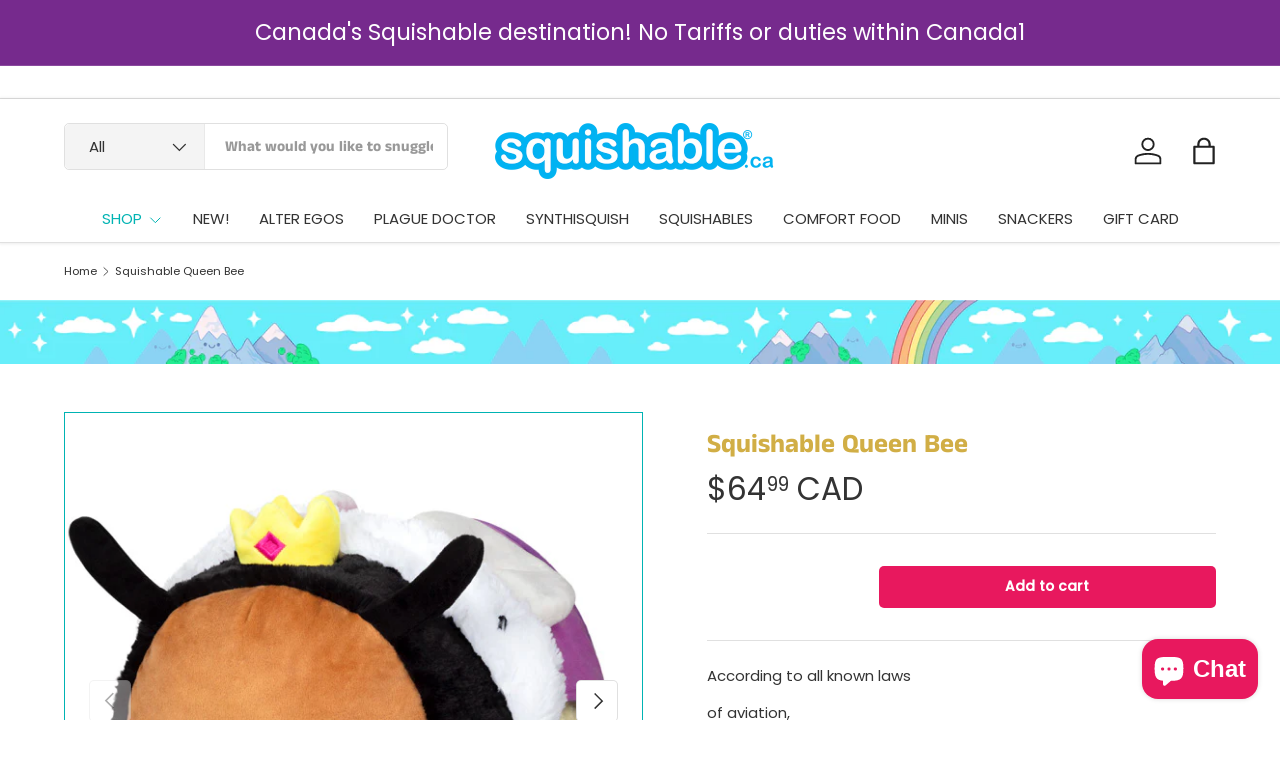

--- FILE ---
content_type: text/html; charset=utf-8
request_url: https://www.squishable.ca/products/squishable-queen-bee
body_size: 31650
content:
<!doctype html>
<html class="no-js" lang="en" dir="ltr">
<head><meta charset="utf-8">
<meta name="viewport" content="width=device-width,initial-scale=1">
<title>Squishable Queen Bee &ndash; Squishable.ca</title><link rel="canonical" href="https://www.squishable.ca/products/squishable-queen-bee"><link rel="icon" href="//www.squishable.ca/cdn/shop/files/snackers_tarantula_catalog_large_bda2c28f-d60f-4be8-af88-5055eae92e4c.jpg?crop=center&height=48&v=1751896254&width=48" type="image/jpg">
  <link rel="apple-touch-icon" href="//www.squishable.ca/cdn/shop/files/snackers_tarantula_catalog_large_bda2c28f-d60f-4be8-af88-5055eae92e4c.jpg?crop=center&height=180&v=1751896254&width=180"><meta name="description" content="According to all known laws of aviation, there is no way a Squishable should be able to fly. This is a Queen Squishable though, she can do whatever she wants. PRODUCT DETAILS 11.5(w) x 17(d) x 11(h) inches. Polyester fiber, ages 0 and up!"><meta property="og:site_name" content="Squishable.ca">
<meta property="og:url" content="https://www.squishable.ca/products/squishable-queen-bee">
<meta property="og:title" content="Squishable Queen Bee">
<meta property="og:type" content="product">
<meta property="og:description" content="According to all known laws of aviation, there is no way a Squishable should be able to fly. This is a Queen Squishable though, she can do whatever she wants. PRODUCT DETAILS 11.5(w) x 17(d) x 11(h) inches. Polyester fiber, ages 0 and up!"><meta property="og:image" content="http://www.squishable.ca/cdn/shop/files/squish_queen_bee_15.jpg?crop=center&height=1200&v=1718387917&width=1200">
  <meta property="og:image:secure_url" content="https://www.squishable.ca/cdn/shop/files/squish_queen_bee_15.jpg?crop=center&height=1200&v=1718387917&width=1200">
  <meta property="og:image:width" content="600">
  <meta property="og:image:height" content="600"><meta property="og:price:amount" content="64.99">
  <meta property="og:price:currency" content="CAD"><meta name="twitter:card" content="summary_large_image">
<meta name="twitter:title" content="Squishable Queen Bee">
<meta name="twitter:description" content="According to all known laws of aviation, there is no way a Squishable should be able to fly. This is a Queen Squishable though, she can do whatever she wants. PRODUCT DETAILS 11.5(w) x 17(d) x 11(h) inches. Polyester fiber, ages 0 and up!">
<link rel="preload" href="//www.squishable.ca/cdn/shop/t/16/assets/main.css?v=167297049567451841501759855721" as="style"><style data-shopify>
@font-face {
  font-family: Poppins;
  font-weight: 400;
  font-style: normal;
  font-display: swap;
  src: url("//www.squishable.ca/cdn/fonts/poppins/poppins_n4.0ba78fa5af9b0e1a374041b3ceaadf0a43b41362.woff2") format("woff2"),
       url("//www.squishable.ca/cdn/fonts/poppins/poppins_n4.214741a72ff2596839fc9760ee7a770386cf16ca.woff") format("woff");
}
@font-face {
  font-family: Poppins;
  font-weight: 500;
  font-style: normal;
  font-display: swap;
  src: url("//www.squishable.ca/cdn/fonts/poppins/poppins_n5.ad5b4b72b59a00358afc706450c864c3c8323842.woff2") format("woff2"),
       url("//www.squishable.ca/cdn/fonts/poppins/poppins_n5.33757fdf985af2d24b32fcd84c9a09224d4b2c39.woff") format("woff");
}
@font-face {
  font-family: Poppins;
  font-weight: 400;
  font-style: italic;
  font-display: swap;
  src: url("//www.squishable.ca/cdn/fonts/poppins/poppins_i4.846ad1e22474f856bd6b81ba4585a60799a9f5d2.woff2") format("woff2"),
       url("//www.squishable.ca/cdn/fonts/poppins/poppins_i4.56b43284e8b52fc64c1fd271f289a39e8477e9ec.woff") format("woff");
}
@font-face {
  font-family: Poppins;
  font-weight: 500;
  font-style: italic;
  font-display: swap;
  src: url("//www.squishable.ca/cdn/fonts/poppins/poppins_i5.6acfce842c096080e34792078ef3cb7c3aad24d4.woff2") format("woff2"),
       url("//www.squishable.ca/cdn/fonts/poppins/poppins_i5.a49113e4fe0ad7fd7716bd237f1602cbec299b3c.woff") format("woff");
}
@font-face {
  font-family: "Anek Tamil";
  font-weight: 700;
  font-style: normal;
  font-display: swap;
  src: url("//www.squishable.ca/cdn/fonts/anek_tamil/anektamil_n7.31f19f849e399606944d7e18afb0d939020205cb.woff2") format("woff2"),
       url("//www.squishable.ca/cdn/fonts/anek_tamil/anektamil_n7.3814c59b267d611330450a8e339987d5bc311032.woff") format("woff");
}
@font-face {
  font-family: Poppins;
  font-weight: 400;
  font-style: normal;
  font-display: swap;
  src: url("//www.squishable.ca/cdn/fonts/poppins/poppins_n4.0ba78fa5af9b0e1a374041b3ceaadf0a43b41362.woff2") format("woff2"),
       url("//www.squishable.ca/cdn/fonts/poppins/poppins_n4.214741a72ff2596839fc9760ee7a770386cf16ca.woff") format("woff");
}
:root {
      --bg-color: 255 255 255 / 1.0;
      --bg-color-og: 255 255 255 / 1.0;
      --heading-color: 209 174 69;
      --text-color: 51 51 51;
      --text-color-og: 51 51 51;
      --scrollbar-color: 51 51 51;
      --link-color: 51 51 51;
      --link-color-og: 51 51 51;
      --star-color: 249 219 109;
      --sale-price-color: 232 24 94;--swatch-border-color-default: 214 214 214;
        --swatch-border-color-active: 153 153 153;
        --swatch-card-size: 24px;
        --swatch-variant-picker-size: 28px;--color-scheme-1-bg: 252 249 241 / 1.0;
      --color-scheme-1-grad: ;
      --color-scheme-1-heading: 0 179 179;
      --color-scheme-1-text: 51 51 51;
      --color-scheme-1-btn-bg: 224 44 80;
      --color-scheme-1-btn-text: 255 255 255;
      --color-scheme-1-btn-bg-hover: 231 89 117;--color-scheme-2-bg: 255 255 255 / 1.0;
      --color-scheme-2-grad: ;
      --color-scheme-2-heading: 252 249 241;
      --color-scheme-2-text: 252 249 241;
      --color-scheme-2-btn-bg: 255 255 255;
      --color-scheme-2-btn-text: 224 44 80;
      --color-scheme-2-btn-bg-hover: 252 236 240;--color-scheme-3-bg: 118 42 141 / 1.0;
      --color-scheme-3-grad: ;
      --color-scheme-3-heading: 237 70 126;
      --color-scheme-3-text: 255 255 255;
      --color-scheme-3-btn-bg: 224 44 80;
      --color-scheme-3-btn-text: 237 70 126;
      --color-scheme-3-btn-bg-hover: 228 61 98;

      --drawer-bg-color: 255 255 255 / 1.0;
      --drawer-text-color: 48 48 48;

      --panel-bg-color: 252 249 241 / 1.0;
      --panel-heading-color: 48 48 48;
      --panel-text-color: 48 48 48;

      --in-stock-text-color: 44 126 63;
      --low-stock-text-color: 210 134 26;
      --very-low-stock-text-color: 180 12 28;
      --no-stock-text-color: 119 119 119;
      --no-stock-backordered-text-color: 119 119 119;

      --error-bg-color: 244 216 220;
      --error-text-color: 180 12 28;
      --success-bg-color: 232 246 234;
      --success-text-color: 44 126 63;
      --info-bg-color: 228 237 250;
      --info-text-color: 51 51 51;

      --heading-font-family: "Anek Tamil", sans-serif;
      --heading-font-style: normal;
      --heading-font-weight: 700;
      --heading-scale-start: 4;
      --heading-letter-spacing: 0.0em;

      --navigation-font-family: Poppins, sans-serif;
      --navigation-font-style: normal;
      --navigation-font-weight: 400;
      --navigation-letter-spacing: 0.0em;--heading-text-transform: none;
--subheading-text-transform: none;
      --body-font-family: Poppins, sans-serif;
      --body-font-style: normal;
      --body-font-weight: 400;
      --body-font-size: 15;
      --body-font-size-px: 15px;
      --body-letter-spacing: 0.0em;

      --section-gap: 24;
      --heading-gap: calc(8 * var(--space-unit));--grid-column-gap: 20px;
      --product-card-gap: 20px;--btn-bg-color: 232 24 94;
      --btn-bg-hover-color: 236 73 128;
      --btn-text-color: 255 255 255;
      --btn-bg-color-og: 232 24 94;
      --btn-text-color-og: 255 255 255;
      --btn-alt-bg-color: 255 255 255;
      --btn-alt-bg-alpha: 1.0;
      --btn-alt-text-color: 255 255 255;
      --btn-border-width: 1px;
      --btn-padding-y: 12px;
      --btn-text-size: 0.92em;

      
      --btn-border-radius: 5px;
      

      --btn-lg-border-radius: 50%;
      --btn-icon-border-radius: 50%;
      --input-with-btn-inner-radius: var(--btn-border-radius);

      --input-bg-color: 255 255 255 / 1.0;
      --input-text-color: 51 51 51;
      --input-border-width: 1px;
      --input-border-radius: 4px;
      --textarea-border-radius: 4px;
      --input-border-radius: 5px;
      --input-bg-color-diff-3: #f7f7f7;
      --input-bg-color-diff-6: #f0f0f0;

      --modal-border-radius: 8px;
      --modal-overlay-color: 0 0 0;
      --modal-overlay-opacity: 0.4;
      --drawer-border-radius: 8px;
      --overlay-border-radius: 8px;--custom-label-bg-color: 13 44 84;
      --custom-label-text-color: 255 255 255;--sale-label-bg-color: 232 24 94;
      --sale-label-text-color: 255 255 255;--sold-out-label-bg-color: 48 48 48;
      --sold-out-label-text-color: 255 255 255;--new-label-bg-color: 0 179 179;
      --new-label-text-color: 255 255 255;--preorder-label-bg-color: 0 166 237;
      --preorder-label-text-color: 255 255 255;

      --page-width: 1800px;
      --gutter-sm: 20px;
      --gutter-md: 48px;
      --gutter-lg: 64px;

      --payment-terms-bg-color: #ffffff;

      --coll-card-bg-color: #ffffff;
      --coll-card-border-color: #ffffff;

      --card-bg-color: 255 255 255;
      --card-text-color: 48 48 48;
      --card-border-color: #fcf9f1;
        
          --aos-animate-duration: 1.1s;
        

        
          --aos-min-width: 0;
        
      

      --reading-width: 48em;
        --cart-savings-color: 232 24 94
      
    }@media (max-width: 769px) {
      :root {
        --reading-width: 36em;
      }
    }
  </style><link rel="stylesheet" href="//www.squishable.ca/cdn/shop/t/16/assets/main.css?v=167297049567451841501759855721">
  <script src="//www.squishable.ca/cdn/shop/t/16/assets/main.js?v=111714404738605116871759855721" defer="defer"></script><link rel="preload" href="//www.squishable.ca/cdn/fonts/poppins/poppins_n4.0ba78fa5af9b0e1a374041b3ceaadf0a43b41362.woff2" as="font" type="font/woff2" crossorigin fetchpriority="high"><link rel="preload" href="//www.squishable.ca/cdn/fonts/anek_tamil/anektamil_n7.31f19f849e399606944d7e18afb0d939020205cb.woff2" as="font" type="font/woff2" crossorigin fetchpriority="high"><script>window.performance && window.performance.mark && window.performance.mark('shopify.content_for_header.start');</script><meta name="google-site-verification" content="NaDvVNesB1F5xnFMEeSNyC-qJ1I8vxw8sp-iqq3uZBc">
<meta name="google-site-verification" content="x2BgZGL5eVVSC0s51HEoSvd76GGf3A3xdEQ0z6V9MGI">
<meta id="shopify-digital-wallet" name="shopify-digital-wallet" content="/15206114/digital_wallets/dialog">
<meta name="shopify-checkout-api-token" content="860810343b0a057bcee240718489211f">
<meta id="in-context-paypal-metadata" data-shop-id="15206114" data-venmo-supported="false" data-environment="production" data-locale="en_US" data-paypal-v4="true" data-currency="CAD">
<link rel="alternate" type="application/json+oembed" href="https://www.squishable.ca/products/squishable-queen-bee.oembed">
<script async="async" src="/checkouts/internal/preloads.js?locale=en-CA"></script>
<link rel="preconnect" href="https://shop.app" crossorigin="anonymous">
<script async="async" src="https://shop.app/checkouts/internal/preloads.js?locale=en-CA&shop_id=15206114" crossorigin="anonymous"></script>
<script id="apple-pay-shop-capabilities" type="application/json">{"shopId":15206114,"countryCode":"CA","currencyCode":"CAD","merchantCapabilities":["supports3DS"],"merchantId":"gid:\/\/shopify\/Shop\/15206114","merchantName":"Squishable.ca","requiredBillingContactFields":["postalAddress","email","phone"],"requiredShippingContactFields":["postalAddress","email","phone"],"shippingType":"shipping","supportedNetworks":["visa","masterCard","amex","discover","interac","jcb"],"total":{"type":"pending","label":"Squishable.ca","amount":"1.00"},"shopifyPaymentsEnabled":true,"supportsSubscriptions":true}</script>
<script id="shopify-features" type="application/json">{"accessToken":"860810343b0a057bcee240718489211f","betas":["rich-media-storefront-analytics"],"domain":"www.squishable.ca","predictiveSearch":true,"shopId":15206114,"locale":"en"}</script>
<script>var Shopify = Shopify || {};
Shopify.shop = "squishable-ca.myshopify.com";
Shopify.locale = "en";
Shopify.currency = {"active":"CAD","rate":"1.0"};
Shopify.country = "CA";
Shopify.theme = {"name":"Updated copy of Canopy","id":137190703202,"schema_name":"Canopy","schema_version":"7.0.0","theme_store_id":732,"role":"main"};
Shopify.theme.handle = "null";
Shopify.theme.style = {"id":null,"handle":null};
Shopify.cdnHost = "www.squishable.ca/cdn";
Shopify.routes = Shopify.routes || {};
Shopify.routes.root = "/";</script>
<script type="module">!function(o){(o.Shopify=o.Shopify||{}).modules=!0}(window);</script>
<script>!function(o){function n(){var o=[];function n(){o.push(Array.prototype.slice.apply(arguments))}return n.q=o,n}var t=o.Shopify=o.Shopify||{};t.loadFeatures=n(),t.autoloadFeatures=n()}(window);</script>
<script>
  window.ShopifyPay = window.ShopifyPay || {};
  window.ShopifyPay.apiHost = "shop.app\/pay";
  window.ShopifyPay.redirectState = null;
</script>
<script id="shop-js-analytics" type="application/json">{"pageType":"product"}</script>
<script defer="defer" async type="module" src="//www.squishable.ca/cdn/shopifycloud/shop-js/modules/v2/client.init-shop-cart-sync_C5BV16lS.en.esm.js"></script>
<script defer="defer" async type="module" src="//www.squishable.ca/cdn/shopifycloud/shop-js/modules/v2/chunk.common_CygWptCX.esm.js"></script>
<script type="module">
  await import("//www.squishable.ca/cdn/shopifycloud/shop-js/modules/v2/client.init-shop-cart-sync_C5BV16lS.en.esm.js");
await import("//www.squishable.ca/cdn/shopifycloud/shop-js/modules/v2/chunk.common_CygWptCX.esm.js");

  window.Shopify.SignInWithShop?.initShopCartSync?.({"fedCMEnabled":true,"windoidEnabled":true});

</script>
<script defer="defer" async type="module" src="//www.squishable.ca/cdn/shopifycloud/shop-js/modules/v2/client.payment-terms_CZxnsJam.en.esm.js"></script>
<script defer="defer" async type="module" src="//www.squishable.ca/cdn/shopifycloud/shop-js/modules/v2/chunk.common_CygWptCX.esm.js"></script>
<script defer="defer" async type="module" src="//www.squishable.ca/cdn/shopifycloud/shop-js/modules/v2/chunk.modal_D71HUcav.esm.js"></script>
<script type="module">
  await import("//www.squishable.ca/cdn/shopifycloud/shop-js/modules/v2/client.payment-terms_CZxnsJam.en.esm.js");
await import("//www.squishable.ca/cdn/shopifycloud/shop-js/modules/v2/chunk.common_CygWptCX.esm.js");
await import("//www.squishable.ca/cdn/shopifycloud/shop-js/modules/v2/chunk.modal_D71HUcav.esm.js");

  
</script>
<script>
  window.Shopify = window.Shopify || {};
  if (!window.Shopify.featureAssets) window.Shopify.featureAssets = {};
  window.Shopify.featureAssets['shop-js'] = {"shop-cart-sync":["modules/v2/client.shop-cart-sync_ZFArdW7E.en.esm.js","modules/v2/chunk.common_CygWptCX.esm.js"],"init-fed-cm":["modules/v2/client.init-fed-cm_CmiC4vf6.en.esm.js","modules/v2/chunk.common_CygWptCX.esm.js"],"shop-button":["modules/v2/client.shop-button_tlx5R9nI.en.esm.js","modules/v2/chunk.common_CygWptCX.esm.js"],"shop-cash-offers":["modules/v2/client.shop-cash-offers_DOA2yAJr.en.esm.js","modules/v2/chunk.common_CygWptCX.esm.js","modules/v2/chunk.modal_D71HUcav.esm.js"],"init-windoid":["modules/v2/client.init-windoid_sURxWdc1.en.esm.js","modules/v2/chunk.common_CygWptCX.esm.js"],"shop-toast-manager":["modules/v2/client.shop-toast-manager_ClPi3nE9.en.esm.js","modules/v2/chunk.common_CygWptCX.esm.js"],"init-shop-email-lookup-coordinator":["modules/v2/client.init-shop-email-lookup-coordinator_B8hsDcYM.en.esm.js","modules/v2/chunk.common_CygWptCX.esm.js"],"init-shop-cart-sync":["modules/v2/client.init-shop-cart-sync_C5BV16lS.en.esm.js","modules/v2/chunk.common_CygWptCX.esm.js"],"avatar":["modules/v2/client.avatar_BTnouDA3.en.esm.js"],"pay-button":["modules/v2/client.pay-button_FdsNuTd3.en.esm.js","modules/v2/chunk.common_CygWptCX.esm.js"],"init-customer-accounts":["modules/v2/client.init-customer-accounts_DxDtT_ad.en.esm.js","modules/v2/client.shop-login-button_C5VAVYt1.en.esm.js","modules/v2/chunk.common_CygWptCX.esm.js","modules/v2/chunk.modal_D71HUcav.esm.js"],"init-shop-for-new-customer-accounts":["modules/v2/client.init-shop-for-new-customer-accounts_ChsxoAhi.en.esm.js","modules/v2/client.shop-login-button_C5VAVYt1.en.esm.js","modules/v2/chunk.common_CygWptCX.esm.js","modules/v2/chunk.modal_D71HUcav.esm.js"],"shop-login-button":["modules/v2/client.shop-login-button_C5VAVYt1.en.esm.js","modules/v2/chunk.common_CygWptCX.esm.js","modules/v2/chunk.modal_D71HUcav.esm.js"],"init-customer-accounts-sign-up":["modules/v2/client.init-customer-accounts-sign-up_CPSyQ0Tj.en.esm.js","modules/v2/client.shop-login-button_C5VAVYt1.en.esm.js","modules/v2/chunk.common_CygWptCX.esm.js","modules/v2/chunk.modal_D71HUcav.esm.js"],"shop-follow-button":["modules/v2/client.shop-follow-button_Cva4Ekp9.en.esm.js","modules/v2/chunk.common_CygWptCX.esm.js","modules/v2/chunk.modal_D71HUcav.esm.js"],"checkout-modal":["modules/v2/client.checkout-modal_BPM8l0SH.en.esm.js","modules/v2/chunk.common_CygWptCX.esm.js","modules/v2/chunk.modal_D71HUcav.esm.js"],"lead-capture":["modules/v2/client.lead-capture_Bi8yE_yS.en.esm.js","modules/v2/chunk.common_CygWptCX.esm.js","modules/v2/chunk.modal_D71HUcav.esm.js"],"shop-login":["modules/v2/client.shop-login_D6lNrXab.en.esm.js","modules/v2/chunk.common_CygWptCX.esm.js","modules/v2/chunk.modal_D71HUcav.esm.js"],"payment-terms":["modules/v2/client.payment-terms_CZxnsJam.en.esm.js","modules/v2/chunk.common_CygWptCX.esm.js","modules/v2/chunk.modal_D71HUcav.esm.js"]};
</script>
<script>(function() {
  var isLoaded = false;
  function asyncLoad() {
    if (isLoaded) return;
    isLoaded = true;
    var urls = ["https:\/\/chimpstatic.com\/mcjs-connected\/js\/users\/f325df7fca229b1897103d0f1\/d5f04bc527964c1e6c47dcda5.js?shop=squishable-ca.myshopify.com"];
    for (var i = 0; i < urls.length; i++) {
      var s = document.createElement('script');
      s.type = 'text/javascript';
      s.async = true;
      s.src = urls[i];
      var x = document.getElementsByTagName('script')[0];
      x.parentNode.insertBefore(s, x);
    }
  };
  if(window.attachEvent) {
    window.attachEvent('onload', asyncLoad);
  } else {
    window.addEventListener('load', asyncLoad, false);
  }
})();</script>
<script id="__st">var __st={"a":15206114,"offset":-18000,"reqid":"797526ff-48ab-43c8-ab21-ed4624d0fd90-1768837251","pageurl":"www.squishable.ca\/products\/squishable-queen-bee","u":"28b56bb9df9b","p":"product","rtyp":"product","rid":6987942297698};</script>
<script>window.ShopifyPaypalV4VisibilityTracking = true;</script>
<script id="captcha-bootstrap">!function(){'use strict';const t='contact',e='account',n='new_comment',o=[[t,t],['blogs',n],['comments',n],[t,'customer']],c=[[e,'customer_login'],[e,'guest_login'],[e,'recover_customer_password'],[e,'create_customer']],r=t=>t.map((([t,e])=>`form[action*='/${t}']:not([data-nocaptcha='true']) input[name='form_type'][value='${e}']`)).join(','),a=t=>()=>t?[...document.querySelectorAll(t)].map((t=>t.form)):[];function s(){const t=[...o],e=r(t);return a(e)}const i='password',u='form_key',d=['recaptcha-v3-token','g-recaptcha-response','h-captcha-response',i],f=()=>{try{return window.sessionStorage}catch{return}},m='__shopify_v',_=t=>t.elements[u];function p(t,e,n=!1){try{const o=window.sessionStorage,c=JSON.parse(o.getItem(e)),{data:r}=function(t){const{data:e,action:n}=t;return t[m]||n?{data:e,action:n}:{data:t,action:n}}(c);for(const[e,n]of Object.entries(r))t.elements[e]&&(t.elements[e].value=n);n&&o.removeItem(e)}catch(o){console.error('form repopulation failed',{error:o})}}const l='form_type',E='cptcha';function T(t){t.dataset[E]=!0}const w=window,h=w.document,L='Shopify',v='ce_forms',y='captcha';let A=!1;((t,e)=>{const n=(g='f06e6c50-85a8-45c8-87d0-21a2b65856fe',I='https://cdn.shopify.com/shopifycloud/storefront-forms-hcaptcha/ce_storefront_forms_captcha_hcaptcha.v1.5.2.iife.js',D={infoText:'Protected by hCaptcha',privacyText:'Privacy',termsText:'Terms'},(t,e,n)=>{const o=w[L][v],c=o.bindForm;if(c)return c(t,g,e,D).then(n);var r;o.q.push([[t,g,e,D],n]),r=I,A||(h.body.append(Object.assign(h.createElement('script'),{id:'captcha-provider',async:!0,src:r})),A=!0)});var g,I,D;w[L]=w[L]||{},w[L][v]=w[L][v]||{},w[L][v].q=[],w[L][y]=w[L][y]||{},w[L][y].protect=function(t,e){n(t,void 0,e),T(t)},Object.freeze(w[L][y]),function(t,e,n,w,h,L){const[v,y,A,g]=function(t,e,n){const i=e?o:[],u=t?c:[],d=[...i,...u],f=r(d),m=r(i),_=r(d.filter((([t,e])=>n.includes(e))));return[a(f),a(m),a(_),s()]}(w,h,L),I=t=>{const e=t.target;return e instanceof HTMLFormElement?e:e&&e.form},D=t=>v().includes(t);t.addEventListener('submit',(t=>{const e=I(t);if(!e)return;const n=D(e)&&!e.dataset.hcaptchaBound&&!e.dataset.recaptchaBound,o=_(e),c=g().includes(e)&&(!o||!o.value);(n||c)&&t.preventDefault(),c&&!n&&(function(t){try{if(!f())return;!function(t){const e=f();if(!e)return;const n=_(t);if(!n)return;const o=n.value;o&&e.removeItem(o)}(t);const e=Array.from(Array(32),(()=>Math.random().toString(36)[2])).join('');!function(t,e){_(t)||t.append(Object.assign(document.createElement('input'),{type:'hidden',name:u})),t.elements[u].value=e}(t,e),function(t,e){const n=f();if(!n)return;const o=[...t.querySelectorAll(`input[type='${i}']`)].map((({name:t})=>t)),c=[...d,...o],r={};for(const[a,s]of new FormData(t).entries())c.includes(a)||(r[a]=s);n.setItem(e,JSON.stringify({[m]:1,action:t.action,data:r}))}(t,e)}catch(e){console.error('failed to persist form',e)}}(e),e.submit())}));const S=(t,e)=>{t&&!t.dataset[E]&&(n(t,e.some((e=>e===t))),T(t))};for(const o of['focusin','change'])t.addEventListener(o,(t=>{const e=I(t);D(e)&&S(e,y())}));const B=e.get('form_key'),M=e.get(l),P=B&&M;t.addEventListener('DOMContentLoaded',(()=>{const t=y();if(P)for(const e of t)e.elements[l].value===M&&p(e,B);[...new Set([...A(),...v().filter((t=>'true'===t.dataset.shopifyCaptcha))])].forEach((e=>S(e,t)))}))}(h,new URLSearchParams(w.location.search),n,t,e,['guest_login'])})(!0,!0)}();</script>
<script integrity="sha256-4kQ18oKyAcykRKYeNunJcIwy7WH5gtpwJnB7kiuLZ1E=" data-source-attribution="shopify.loadfeatures" defer="defer" src="//www.squishable.ca/cdn/shopifycloud/storefront/assets/storefront/load_feature-a0a9edcb.js" crossorigin="anonymous"></script>
<script crossorigin="anonymous" defer="defer" src="//www.squishable.ca/cdn/shopifycloud/storefront/assets/shopify_pay/storefront-65b4c6d7.js?v=20250812"></script>
<script data-source-attribution="shopify.dynamic_checkout.dynamic.init">var Shopify=Shopify||{};Shopify.PaymentButton=Shopify.PaymentButton||{isStorefrontPortableWallets:!0,init:function(){window.Shopify.PaymentButton.init=function(){};var t=document.createElement("script");t.src="https://www.squishable.ca/cdn/shopifycloud/portable-wallets/latest/portable-wallets.en.js",t.type="module",document.head.appendChild(t)}};
</script>
<script data-source-attribution="shopify.dynamic_checkout.buyer_consent">
  function portableWalletsHideBuyerConsent(e){var t=document.getElementById("shopify-buyer-consent"),n=document.getElementById("shopify-subscription-policy-button");t&&n&&(t.classList.add("hidden"),t.setAttribute("aria-hidden","true"),n.removeEventListener("click",e))}function portableWalletsShowBuyerConsent(e){var t=document.getElementById("shopify-buyer-consent"),n=document.getElementById("shopify-subscription-policy-button");t&&n&&(t.classList.remove("hidden"),t.removeAttribute("aria-hidden"),n.addEventListener("click",e))}window.Shopify?.PaymentButton&&(window.Shopify.PaymentButton.hideBuyerConsent=portableWalletsHideBuyerConsent,window.Shopify.PaymentButton.showBuyerConsent=portableWalletsShowBuyerConsent);
</script>
<script data-source-attribution="shopify.dynamic_checkout.cart.bootstrap">document.addEventListener("DOMContentLoaded",(function(){function t(){return document.querySelector("shopify-accelerated-checkout-cart, shopify-accelerated-checkout")}if(t())Shopify.PaymentButton.init();else{new MutationObserver((function(e,n){t()&&(Shopify.PaymentButton.init(),n.disconnect())})).observe(document.body,{childList:!0,subtree:!0})}}));
</script>
<link id="shopify-accelerated-checkout-styles" rel="stylesheet" media="screen" href="https://www.squishable.ca/cdn/shopifycloud/portable-wallets/latest/accelerated-checkout-backwards-compat.css" crossorigin="anonymous">
<style id="shopify-accelerated-checkout-cart">
        #shopify-buyer-consent {
  margin-top: 1em;
  display: inline-block;
  width: 100%;
}

#shopify-buyer-consent.hidden {
  display: none;
}

#shopify-subscription-policy-button {
  background: none;
  border: none;
  padding: 0;
  text-decoration: underline;
  font-size: inherit;
  cursor: pointer;
}

#shopify-subscription-policy-button::before {
  box-shadow: none;
}

      </style>
<script id="sections-script" data-sections="header,footer" defer="defer" src="//www.squishable.ca/cdn/shop/t/16/compiled_assets/scripts.js?v=3188"></script>
<script>window.performance && window.performance.mark && window.performance.mark('shopify.content_for_header.end');</script>
<script src="//www.squishable.ca/cdn/shop/t/16/assets/blur-messages.js?v=98620774460636405321759855721" defer="defer"></script>
    <script src="//www.squishable.ca/cdn/shop/t/16/assets/animate-on-scroll.js?v=15249566486942820451759855721" defer="defer"></script>
    <link rel="stylesheet" href="//www.squishable.ca/cdn/shop/t/16/assets/animate-on-scroll.css?v=62865576715456057531759855721">
  

  <script>document.documentElement.className = document.documentElement.className.replace('no-js', 'js');</script><!-- CC Custom Head Start --><!-- CC Custom Head End --><script src="https://cdn.shopify.com/extensions/7bc9bb47-adfa-4267-963e-cadee5096caf/inbox-1252/assets/inbox-chat-loader.js" type="text/javascript" defer="defer"></script>
<link href="https://monorail-edge.shopifysvc.com" rel="dns-prefetch">
<script>(function(){if ("sendBeacon" in navigator && "performance" in window) {try {var session_token_from_headers = performance.getEntriesByType('navigation')[0].serverTiming.find(x => x.name == '_s').description;} catch {var session_token_from_headers = undefined;}var session_cookie_matches = document.cookie.match(/_shopify_s=([^;]*)/);var session_token_from_cookie = session_cookie_matches && session_cookie_matches.length === 2 ? session_cookie_matches[1] : "";var session_token = session_token_from_headers || session_token_from_cookie || "";function handle_abandonment_event(e) {var entries = performance.getEntries().filter(function(entry) {return /monorail-edge.shopifysvc.com/.test(entry.name);});if (!window.abandonment_tracked && entries.length === 0) {window.abandonment_tracked = true;var currentMs = Date.now();var navigation_start = performance.timing.navigationStart;var payload = {shop_id: 15206114,url: window.location.href,navigation_start,duration: currentMs - navigation_start,session_token,page_type: "product"};window.navigator.sendBeacon("https://monorail-edge.shopifysvc.com/v1/produce", JSON.stringify({schema_id: "online_store_buyer_site_abandonment/1.1",payload: payload,metadata: {event_created_at_ms: currentMs,event_sent_at_ms: currentMs}}));}}window.addEventListener('pagehide', handle_abandonment_event);}}());</script>
<script id="web-pixels-manager-setup">(function e(e,d,r,n,o){if(void 0===o&&(o={}),!Boolean(null===(a=null===(i=window.Shopify)||void 0===i?void 0:i.analytics)||void 0===a?void 0:a.replayQueue)){var i,a;window.Shopify=window.Shopify||{};var t=window.Shopify;t.analytics=t.analytics||{};var s=t.analytics;s.replayQueue=[],s.publish=function(e,d,r){return s.replayQueue.push([e,d,r]),!0};try{self.performance.mark("wpm:start")}catch(e){}var l=function(){var e={modern:/Edge?\/(1{2}[4-9]|1[2-9]\d|[2-9]\d{2}|\d{4,})\.\d+(\.\d+|)|Firefox\/(1{2}[4-9]|1[2-9]\d|[2-9]\d{2}|\d{4,})\.\d+(\.\d+|)|Chrom(ium|e)\/(9{2}|\d{3,})\.\d+(\.\d+|)|(Maci|X1{2}).+ Version\/(15\.\d+|(1[6-9]|[2-9]\d|\d{3,})\.\d+)([,.]\d+|)( \(\w+\)|)( Mobile\/\w+|) Safari\/|Chrome.+OPR\/(9{2}|\d{3,})\.\d+\.\d+|(CPU[ +]OS|iPhone[ +]OS|CPU[ +]iPhone|CPU IPhone OS|CPU iPad OS)[ +]+(15[._]\d+|(1[6-9]|[2-9]\d|\d{3,})[._]\d+)([._]\d+|)|Android:?[ /-](13[3-9]|1[4-9]\d|[2-9]\d{2}|\d{4,})(\.\d+|)(\.\d+|)|Android.+Firefox\/(13[5-9]|1[4-9]\d|[2-9]\d{2}|\d{4,})\.\d+(\.\d+|)|Android.+Chrom(ium|e)\/(13[3-9]|1[4-9]\d|[2-9]\d{2}|\d{4,})\.\d+(\.\d+|)|SamsungBrowser\/([2-9]\d|\d{3,})\.\d+/,legacy:/Edge?\/(1[6-9]|[2-9]\d|\d{3,})\.\d+(\.\d+|)|Firefox\/(5[4-9]|[6-9]\d|\d{3,})\.\d+(\.\d+|)|Chrom(ium|e)\/(5[1-9]|[6-9]\d|\d{3,})\.\d+(\.\d+|)([\d.]+$|.*Safari\/(?![\d.]+ Edge\/[\d.]+$))|(Maci|X1{2}).+ Version\/(10\.\d+|(1[1-9]|[2-9]\d|\d{3,})\.\d+)([,.]\d+|)( \(\w+\)|)( Mobile\/\w+|) Safari\/|Chrome.+OPR\/(3[89]|[4-9]\d|\d{3,})\.\d+\.\d+|(CPU[ +]OS|iPhone[ +]OS|CPU[ +]iPhone|CPU IPhone OS|CPU iPad OS)[ +]+(10[._]\d+|(1[1-9]|[2-9]\d|\d{3,})[._]\d+)([._]\d+|)|Android:?[ /-](13[3-9]|1[4-9]\d|[2-9]\d{2}|\d{4,})(\.\d+|)(\.\d+|)|Mobile Safari.+OPR\/([89]\d|\d{3,})\.\d+\.\d+|Android.+Firefox\/(13[5-9]|1[4-9]\d|[2-9]\d{2}|\d{4,})\.\d+(\.\d+|)|Android.+Chrom(ium|e)\/(13[3-9]|1[4-9]\d|[2-9]\d{2}|\d{4,})\.\d+(\.\d+|)|Android.+(UC? ?Browser|UCWEB|U3)[ /]?(15\.([5-9]|\d{2,})|(1[6-9]|[2-9]\d|\d{3,})\.\d+)\.\d+|SamsungBrowser\/(5\.\d+|([6-9]|\d{2,})\.\d+)|Android.+MQ{2}Browser\/(14(\.(9|\d{2,})|)|(1[5-9]|[2-9]\d|\d{3,})(\.\d+|))(\.\d+|)|K[Aa][Ii]OS\/(3\.\d+|([4-9]|\d{2,})\.\d+)(\.\d+|)/},d=e.modern,r=e.legacy,n=navigator.userAgent;return n.match(d)?"modern":n.match(r)?"legacy":"unknown"}(),u="modern"===l?"modern":"legacy",c=(null!=n?n:{modern:"",legacy:""})[u],f=function(e){return[e.baseUrl,"/wpm","/b",e.hashVersion,"modern"===e.buildTarget?"m":"l",".js"].join("")}({baseUrl:d,hashVersion:r,buildTarget:u}),m=function(e){var d=e.version,r=e.bundleTarget,n=e.surface,o=e.pageUrl,i=e.monorailEndpoint;return{emit:function(e){var a=e.status,t=e.errorMsg,s=(new Date).getTime(),l=JSON.stringify({metadata:{event_sent_at_ms:s},events:[{schema_id:"web_pixels_manager_load/3.1",payload:{version:d,bundle_target:r,page_url:o,status:a,surface:n,error_msg:t},metadata:{event_created_at_ms:s}}]});if(!i)return console&&console.warn&&console.warn("[Web Pixels Manager] No Monorail endpoint provided, skipping logging."),!1;try{return self.navigator.sendBeacon.bind(self.navigator)(i,l)}catch(e){}var u=new XMLHttpRequest;try{return u.open("POST",i,!0),u.setRequestHeader("Content-Type","text/plain"),u.send(l),!0}catch(e){return console&&console.warn&&console.warn("[Web Pixels Manager] Got an unhandled error while logging to Monorail."),!1}}}}({version:r,bundleTarget:l,surface:e.surface,pageUrl:self.location.href,monorailEndpoint:e.monorailEndpoint});try{o.browserTarget=l,function(e){var d=e.src,r=e.async,n=void 0===r||r,o=e.onload,i=e.onerror,a=e.sri,t=e.scriptDataAttributes,s=void 0===t?{}:t,l=document.createElement("script"),u=document.querySelector("head"),c=document.querySelector("body");if(l.async=n,l.src=d,a&&(l.integrity=a,l.crossOrigin="anonymous"),s)for(var f in s)if(Object.prototype.hasOwnProperty.call(s,f))try{l.dataset[f]=s[f]}catch(e){}if(o&&l.addEventListener("load",o),i&&l.addEventListener("error",i),u)u.appendChild(l);else{if(!c)throw new Error("Did not find a head or body element to append the script");c.appendChild(l)}}({src:f,async:!0,onload:function(){if(!function(){var e,d;return Boolean(null===(d=null===(e=window.Shopify)||void 0===e?void 0:e.analytics)||void 0===d?void 0:d.initialized)}()){var d=window.webPixelsManager.init(e)||void 0;if(d){var r=window.Shopify.analytics;r.replayQueue.forEach((function(e){var r=e[0],n=e[1],o=e[2];d.publishCustomEvent(r,n,o)})),r.replayQueue=[],r.publish=d.publishCustomEvent,r.visitor=d.visitor,r.initialized=!0}}},onerror:function(){return m.emit({status:"failed",errorMsg:"".concat(f," has failed to load")})},sri:function(e){var d=/^sha384-[A-Za-z0-9+/=]+$/;return"string"==typeof e&&d.test(e)}(c)?c:"",scriptDataAttributes:o}),m.emit({status:"loading"})}catch(e){m.emit({status:"failed",errorMsg:(null==e?void 0:e.message)||"Unknown error"})}}})({shopId: 15206114,storefrontBaseUrl: "https://www.squishable.ca",extensionsBaseUrl: "https://extensions.shopifycdn.com/cdn/shopifycloud/web-pixels-manager",monorailEndpoint: "https://monorail-edge.shopifysvc.com/unstable/produce_batch",surface: "storefront-renderer",enabledBetaFlags: ["2dca8a86"],webPixelsConfigList: [{"id":"381681762","configuration":"{\"config\":\"{\\\"pixel_id\\\":\\\"AW-1002618877\\\",\\\"target_country\\\":\\\"CA\\\",\\\"gtag_events\\\":[{\\\"type\\\":\\\"search\\\",\\\"action_label\\\":\\\"AW-1002618877\\\/tgYACNLz4dIBEP3_it4D\\\"},{\\\"type\\\":\\\"begin_checkout\\\",\\\"action_label\\\":\\\"AW-1002618877\\\/oY9SCM_z4dIBEP3_it4D\\\"},{\\\"type\\\":\\\"view_item\\\",\\\"action_label\\\":[\\\"AW-1002618877\\\/UKowCMnz4dIBEP3_it4D\\\",\\\"MC-PECFTKEZ2R\\\"]},{\\\"type\\\":\\\"purchase\\\",\\\"action_label\\\":[\\\"AW-1002618877\\\/0JDeCM7y4dIBEP3_it4D\\\",\\\"MC-PECFTKEZ2R\\\"]},{\\\"type\\\":\\\"page_view\\\",\\\"action_label\\\":[\\\"AW-1002618877\\\/qng2CMvy4dIBEP3_it4D\\\",\\\"MC-PECFTKEZ2R\\\"]},{\\\"type\\\":\\\"add_payment_info\\\",\\\"action_label\\\":\\\"AW-1002618877\\\/A-AiCNXz4dIBEP3_it4D\\\"},{\\\"type\\\":\\\"add_to_cart\\\",\\\"action_label\\\":\\\"AW-1002618877\\\/74XECMzz4dIBEP3_it4D\\\"}],\\\"enable_monitoring_mode\\\":false}\"}","eventPayloadVersion":"v1","runtimeContext":"OPEN","scriptVersion":"b2a88bafab3e21179ed38636efcd8a93","type":"APP","apiClientId":1780363,"privacyPurposes":[],"dataSharingAdjustments":{"protectedCustomerApprovalScopes":["read_customer_address","read_customer_email","read_customer_name","read_customer_personal_data","read_customer_phone"]}},{"id":"180551778","configuration":"{\"pixel_id\":\"2661621950741691\",\"pixel_type\":\"facebook_pixel\",\"metaapp_system_user_token\":\"-\"}","eventPayloadVersion":"v1","runtimeContext":"OPEN","scriptVersion":"ca16bc87fe92b6042fbaa3acc2fbdaa6","type":"APP","apiClientId":2329312,"privacyPurposes":["ANALYTICS","MARKETING","SALE_OF_DATA"],"dataSharingAdjustments":{"protectedCustomerApprovalScopes":["read_customer_address","read_customer_email","read_customer_name","read_customer_personal_data","read_customer_phone"]}},{"id":"shopify-app-pixel","configuration":"{}","eventPayloadVersion":"v1","runtimeContext":"STRICT","scriptVersion":"0450","apiClientId":"shopify-pixel","type":"APP","privacyPurposes":["ANALYTICS","MARKETING"]},{"id":"shopify-custom-pixel","eventPayloadVersion":"v1","runtimeContext":"LAX","scriptVersion":"0450","apiClientId":"shopify-pixel","type":"CUSTOM","privacyPurposes":["ANALYTICS","MARKETING"]}],isMerchantRequest: false,initData: {"shop":{"name":"Squishable.ca","paymentSettings":{"currencyCode":"CAD"},"myshopifyDomain":"squishable-ca.myshopify.com","countryCode":"CA","storefrontUrl":"https:\/\/www.squishable.ca"},"customer":null,"cart":null,"checkout":null,"productVariants":[{"price":{"amount":64.99,"currencyCode":"CAD"},"product":{"title":"Squishable Queen Bee","vendor":"Squishable.ca","id":"6987942297698","untranslatedTitle":"Squishable Queen Bee","url":"\/products\/squishable-queen-bee","type":""},"id":"40739570122850","image":{"src":"\/\/www.squishable.ca\/cdn\/shop\/files\/squish_queen_bee_15.jpg?v=1718387917"},"sku":"SQU-118629","title":"Default Title","untranslatedTitle":"Default Title"}],"purchasingCompany":null},},"https://www.squishable.ca/cdn","fcfee988w5aeb613cpc8e4bc33m6693e112",{"modern":"","legacy":""},{"shopId":"15206114","storefrontBaseUrl":"https:\/\/www.squishable.ca","extensionBaseUrl":"https:\/\/extensions.shopifycdn.com\/cdn\/shopifycloud\/web-pixels-manager","surface":"storefront-renderer","enabledBetaFlags":"[\"2dca8a86\"]","isMerchantRequest":"false","hashVersion":"fcfee988w5aeb613cpc8e4bc33m6693e112","publish":"custom","events":"[[\"page_viewed\",{}],[\"product_viewed\",{\"productVariant\":{\"price\":{\"amount\":64.99,\"currencyCode\":\"CAD\"},\"product\":{\"title\":\"Squishable Queen Bee\",\"vendor\":\"Squishable.ca\",\"id\":\"6987942297698\",\"untranslatedTitle\":\"Squishable Queen Bee\",\"url\":\"\/products\/squishable-queen-bee\",\"type\":\"\"},\"id\":\"40739570122850\",\"image\":{\"src\":\"\/\/www.squishable.ca\/cdn\/shop\/files\/squish_queen_bee_15.jpg?v=1718387917\"},\"sku\":\"SQU-118629\",\"title\":\"Default Title\",\"untranslatedTitle\":\"Default Title\"}}]]"});</script><script>
  window.ShopifyAnalytics = window.ShopifyAnalytics || {};
  window.ShopifyAnalytics.meta = window.ShopifyAnalytics.meta || {};
  window.ShopifyAnalytics.meta.currency = 'CAD';
  var meta = {"product":{"id":6987942297698,"gid":"gid:\/\/shopify\/Product\/6987942297698","vendor":"Squishable.ca","type":"","handle":"squishable-queen-bee","variants":[{"id":40739570122850,"price":6499,"name":"Squishable Queen Bee","public_title":null,"sku":"SQU-118629"}],"remote":false},"page":{"pageType":"product","resourceType":"product","resourceId":6987942297698,"requestId":"797526ff-48ab-43c8-ab21-ed4624d0fd90-1768837251"}};
  for (var attr in meta) {
    window.ShopifyAnalytics.meta[attr] = meta[attr];
  }
</script>
<script class="analytics">
  (function () {
    var customDocumentWrite = function(content) {
      var jquery = null;

      if (window.jQuery) {
        jquery = window.jQuery;
      } else if (window.Checkout && window.Checkout.$) {
        jquery = window.Checkout.$;
      }

      if (jquery) {
        jquery('body').append(content);
      }
    };

    var hasLoggedConversion = function(token) {
      if (token) {
        return document.cookie.indexOf('loggedConversion=' + token) !== -1;
      }
      return false;
    }

    var setCookieIfConversion = function(token) {
      if (token) {
        var twoMonthsFromNow = new Date(Date.now());
        twoMonthsFromNow.setMonth(twoMonthsFromNow.getMonth() + 2);

        document.cookie = 'loggedConversion=' + token + '; expires=' + twoMonthsFromNow;
      }
    }

    var trekkie = window.ShopifyAnalytics.lib = window.trekkie = window.trekkie || [];
    if (trekkie.integrations) {
      return;
    }
    trekkie.methods = [
      'identify',
      'page',
      'ready',
      'track',
      'trackForm',
      'trackLink'
    ];
    trekkie.factory = function(method) {
      return function() {
        var args = Array.prototype.slice.call(arguments);
        args.unshift(method);
        trekkie.push(args);
        return trekkie;
      };
    };
    for (var i = 0; i < trekkie.methods.length; i++) {
      var key = trekkie.methods[i];
      trekkie[key] = trekkie.factory(key);
    }
    trekkie.load = function(config) {
      trekkie.config = config || {};
      trekkie.config.initialDocumentCookie = document.cookie;
      var first = document.getElementsByTagName('script')[0];
      var script = document.createElement('script');
      script.type = 'text/javascript';
      script.onerror = function(e) {
        var scriptFallback = document.createElement('script');
        scriptFallback.type = 'text/javascript';
        scriptFallback.onerror = function(error) {
                var Monorail = {
      produce: function produce(monorailDomain, schemaId, payload) {
        var currentMs = new Date().getTime();
        var event = {
          schema_id: schemaId,
          payload: payload,
          metadata: {
            event_created_at_ms: currentMs,
            event_sent_at_ms: currentMs
          }
        };
        return Monorail.sendRequest("https://" + monorailDomain + "/v1/produce", JSON.stringify(event));
      },
      sendRequest: function sendRequest(endpointUrl, payload) {
        // Try the sendBeacon API
        if (window && window.navigator && typeof window.navigator.sendBeacon === 'function' && typeof window.Blob === 'function' && !Monorail.isIos12()) {
          var blobData = new window.Blob([payload], {
            type: 'text/plain'
          });

          if (window.navigator.sendBeacon(endpointUrl, blobData)) {
            return true;
          } // sendBeacon was not successful

        } // XHR beacon

        var xhr = new XMLHttpRequest();

        try {
          xhr.open('POST', endpointUrl);
          xhr.setRequestHeader('Content-Type', 'text/plain');
          xhr.send(payload);
        } catch (e) {
          console.log(e);
        }

        return false;
      },
      isIos12: function isIos12() {
        return window.navigator.userAgent.lastIndexOf('iPhone; CPU iPhone OS 12_') !== -1 || window.navigator.userAgent.lastIndexOf('iPad; CPU OS 12_') !== -1;
      }
    };
    Monorail.produce('monorail-edge.shopifysvc.com',
      'trekkie_storefront_load_errors/1.1',
      {shop_id: 15206114,
      theme_id: 137190703202,
      app_name: "storefront",
      context_url: window.location.href,
      source_url: "//www.squishable.ca/cdn/s/trekkie.storefront.cd680fe47e6c39ca5d5df5f0a32d569bc48c0f27.min.js"});

        };
        scriptFallback.async = true;
        scriptFallback.src = '//www.squishable.ca/cdn/s/trekkie.storefront.cd680fe47e6c39ca5d5df5f0a32d569bc48c0f27.min.js';
        first.parentNode.insertBefore(scriptFallback, first);
      };
      script.async = true;
      script.src = '//www.squishable.ca/cdn/s/trekkie.storefront.cd680fe47e6c39ca5d5df5f0a32d569bc48c0f27.min.js';
      first.parentNode.insertBefore(script, first);
    };
    trekkie.load(
      {"Trekkie":{"appName":"storefront","development":false,"defaultAttributes":{"shopId":15206114,"isMerchantRequest":null,"themeId":137190703202,"themeCityHash":"2705954877435724624","contentLanguage":"en","currency":"CAD","eventMetadataId":"26e1cfad-9c73-4d31-987d-5c3aa47208db"},"isServerSideCookieWritingEnabled":true,"monorailRegion":"shop_domain","enabledBetaFlags":["65f19447"]},"Session Attribution":{},"S2S":{"facebookCapiEnabled":true,"source":"trekkie-storefront-renderer","apiClientId":580111}}
    );

    var loaded = false;
    trekkie.ready(function() {
      if (loaded) return;
      loaded = true;

      window.ShopifyAnalytics.lib = window.trekkie;

      var originalDocumentWrite = document.write;
      document.write = customDocumentWrite;
      try { window.ShopifyAnalytics.merchantGoogleAnalytics.call(this); } catch(error) {};
      document.write = originalDocumentWrite;

      window.ShopifyAnalytics.lib.page(null,{"pageType":"product","resourceType":"product","resourceId":6987942297698,"requestId":"797526ff-48ab-43c8-ab21-ed4624d0fd90-1768837251","shopifyEmitted":true});

      var match = window.location.pathname.match(/checkouts\/(.+)\/(thank_you|post_purchase)/)
      var token = match? match[1]: undefined;
      if (!hasLoggedConversion(token)) {
        setCookieIfConversion(token);
        window.ShopifyAnalytics.lib.track("Viewed Product",{"currency":"CAD","variantId":40739570122850,"productId":6987942297698,"productGid":"gid:\/\/shopify\/Product\/6987942297698","name":"Squishable Queen Bee","price":"64.99","sku":"SQU-118629","brand":"Squishable.ca","variant":null,"category":"","nonInteraction":true,"remote":false},undefined,undefined,{"shopifyEmitted":true});
      window.ShopifyAnalytics.lib.track("monorail:\/\/trekkie_storefront_viewed_product\/1.1",{"currency":"CAD","variantId":40739570122850,"productId":6987942297698,"productGid":"gid:\/\/shopify\/Product\/6987942297698","name":"Squishable Queen Bee","price":"64.99","sku":"SQU-118629","brand":"Squishable.ca","variant":null,"category":"","nonInteraction":true,"remote":false,"referer":"https:\/\/www.squishable.ca\/products\/squishable-queen-bee"});
      }
    });


        var eventsListenerScript = document.createElement('script');
        eventsListenerScript.async = true;
        eventsListenerScript.src = "//www.squishable.ca/cdn/shopifycloud/storefront/assets/shop_events_listener-3da45d37.js";
        document.getElementsByTagName('head')[0].appendChild(eventsListenerScript);

})();</script>
<script
  defer
  src="https://www.squishable.ca/cdn/shopifycloud/perf-kit/shopify-perf-kit-3.0.4.min.js"
  data-application="storefront-renderer"
  data-shop-id="15206114"
  data-render-region="gcp-us-central1"
  data-page-type="product"
  data-theme-instance-id="137190703202"
  data-theme-name="Canopy"
  data-theme-version="7.0.0"
  data-monorail-region="shop_domain"
  data-resource-timing-sampling-rate="10"
  data-shs="true"
  data-shs-beacon="true"
  data-shs-export-with-fetch="true"
  data-shs-logs-sample-rate="1"
  data-shs-beacon-endpoint="https://www.squishable.ca/api/collect"
></script>
</head>

<body class="cc-animate-enabled">
  <a class="skip-link btn btn--primary visually-hidden" href="#main-content" data-cc-role="skip">Skip to content</a><!-- BEGIN sections: header-group -->
<div id="shopify-section-sections--17526093152354__promo_strip_QLcH46" class="shopify-section shopify-section-group-header-group cc-promo-strip">
<link href="//www.squishable.ca/cdn/shop/t/16/assets/promo-strip.css?v=119985197315178739061759855721" rel="stylesheet" type="text/css" media="all" />
<div class="section section--full-width border-bottom section--padded-small color-scheme color-scheme--3" id="sections--17526093152354__promo_strip_QLcH46">
    <div class="container text-center flex-wrap flex-auto items-center justify-center gap-x-theme promo-strip__container" data-cc-animate><div class="section__block rte promo-strip__rte enlarge-text" >
                <p>Canada's Squishable destination! No Tariffs or duties within Canada1</p>
              </div></div>
  </div>


</div><div id="shopify-section-sections--17526093152354__promo_strip_zWGqph" class="shopify-section shopify-section-group-header-group cc-promo-strip">
<link href="//www.squishable.ca/cdn/shop/t/16/assets/promo-strip.css?v=119985197315178739061759855721" rel="stylesheet" type="text/css" media="all" />
<div class="section section--full-width border-bottom section--padded-small" id="sections--17526093152354__promo_strip_zWGqph">
    <div class="container text-center flex-wrap flex-auto items-center justify-center gap-x-theme promo-strip__container" data-cc-animate></div>
  </div>


</div><div id="shopify-section-sections--17526093152354__header" class="shopify-section shopify-section-group-header-group cc-header">
<style data-shopify>.header {
  --bg-color: 255 255 255 / 1.0;
  --text-color: 34 34 34;
  --mobile-menu-bg-color: 255 255 255 / 1.0;
  --mobile-menu-text-color: 34 34 34;
  --desktop-menu-bg-color: 255 255 255 / 1.0;
  --desktop-menu-text-color: 51 51 51;
  --nav-bg-color: 255 255 255;
  --nav-text-color: 34 34 34;
  --nav-child-bg-color:  255 255 255;
  --nav-child-text-color: 34 34 34;
  --header-accent-color: 0 179 179;
  --search-bg-color: 255 255 255;
  --search-text-color: 51 51 51;
  
  
  }</style><store-header class="header bg-theme-bg text-theme-text has-motion search-is-collapsed"data-is-search-minimised="true"style="--header-transition-speed: 300ms"><header class="header__grid header__grid--centered-logo container flex flex-wrap items-center">
    <div class="header__logo header__logo--top-center logo text-center flex js-closes-menu"><a class="logo__link inline-block" href="/"><span class="flex" style="max-width: 300px;">
              <picture><img src="//www.squishable.ca/cdn/shop/files/graphic_squishable.ca_logo_blue_0815b566-f7ae-488b-8554-24bf9bae096c.png?v=1731722439&amp;width=600" alt="Squishable.ca" srcset="//www.squishable.ca/cdn/shop/files/graphic_squishable.ca_logo_blue_0815b566-f7ae-488b-8554-24bf9bae096c.png?v=1731722439&amp;width=352 352w, //www.squishable.ca/cdn/shop/files/graphic_squishable.ca_logo_blue_0815b566-f7ae-488b-8554-24bf9bae096c.png?v=1731722439&amp;width=600 600w" width="600" height="112" loading="eager">
              </picture>
            </span></a></div>
<link rel="stylesheet" href="//www.squishable.ca/cdn/shop/t/16/assets/predictive-search.css?v=6717090467776348371759855721">
        <script src="//www.squishable.ca/cdn/shop/t/16/assets/predictive-search.js?v=158424367886238494141759855721" defer="defer"></script>
        <script src="//www.squishable.ca/cdn/shop/t/16/assets/tabs.js?v=135558236254064818051759855722" defer="defer"></script><div class="header__search header__search--collapsible-mob js-search-bar relative js-closes-menu" id="search-bar"><link rel="stylesheet" href="//www.squishable.ca/cdn/shop/t/16/assets/search-suggestions.css?v=182650406560369176971759855722" media="print" onload="this.media='all'"><link href="//www.squishable.ca/cdn/shop/t/16/assets/product-type-search.css?v=153328044068475290231759855721" rel="stylesheet" type="text/css" media="all" />
<predictive-search class="block" data-loading-text="Loading..."><form class="search relative search--speech search--product-types" role="search" action="/search" method="get">
    <label class="label visually-hidden" for="header-search">Search</label>
    <script src="//www.squishable.ca/cdn/shop/t/16/assets/search-form.js?v=43677551656194261111759855722" defer="defer"></script>
    <search-form class="search__form block">
      <input type="hidden" name="options[prefix]" value="last">
      <input type="search"
             class="search__input w-full input js-search-input h6"
             id="header-search"
             name="q"
             placeholder="What would you like to snuggle?"
             
               data-placeholder-one="What would you like to snuggle?"
             
             
               data-placeholder-two=""
             
             
               data-placeholder-three=""
             
             data-placeholder-prompts-mob="true"
             
               data-typing-speed="100"
               data-deleting-speed="60"
               data-delay-after-deleting="500"
               data-delay-before-first-delete="2000"
               data-delay-after-word-typed="2400"
             
             role="combobox"
               autocomplete="off"
               aria-autocomplete="list"
               aria-controls="predictive-search-results"
               aria-owns="predictive-search-results"
               aria-haspopup="listbox"
               aria-expanded="false"
               spellcheck="false">
<custom-select id="product_types" class="search__product-types absolute left-0 top-0 bottom-0 js-search-product-types"><label class="label visually-hidden no-js-hidden" for="product_types-button">Product type</label><div class="custom-select relative w-full no-js-hidden"><button class="custom-select__btn input items-center" type="button"
            aria-expanded="false" aria-haspopup="listbox" id="product_types-button">
      <span class="text-start">All</span>
      <svg width="20" height="20" viewBox="0 0 24 24" class="icon" role="presentation" focusable="false" aria-hidden="true">
        <path d="M20 8.5 12.5 16 5 8.5" stroke="currentColor" stroke-width="1.5" fill="none"/>
      </svg>
    </button>
    <ul class="custom-select__listbox absolute invisible" role="listbox" tabindex="-1"
        aria-hidden="true" hidden><li class="custom-select__option js-option" id="product_types-opt-default" role="option" data-value="">
          <span class="pointer-events-none">All</span>
        </li><li class="custom-select__option flex items-center js-option" id="product_types-opt-0" role="option"
            data-value="Boozy Buds"
            data-value-id=""

>
          <span class="pointer-events-none">Boozy Buds</span>
        </li><li class="custom-select__option flex items-center js-option" id="product_types-opt-1" role="option"
            data-value="Picnic Baby"
            data-value-id=""

>
          <span class="pointer-events-none">Picnic Baby</span>
        </li><li class="custom-select__option flex items-center js-option" id="product_types-opt-2" role="option"
            data-value="plush"
            data-value-id=""

>
          <span class="pointer-events-none">plush</span>
        </li><li class="custom-select__option flex items-center js-option" id="product_types-opt-3" role="option"
            data-value="Squishable"
            data-value-id=""

>
          <span class="pointer-events-none">Squishable</span>
        </li></ul>
  </div></custom-select>
        <input type="hidden" id="product_type_input" name="filter.p.product_type"/><button type="button" class="search__reset text-current vertical-center absolute focus-inset js-search-reset" hidden>
        <span class="visually-hidden">Reset</span>
        <svg width="24" height="24" viewBox="0 0 24 24" stroke="currentColor" stroke-width="1.5" fill="none" fill-rule="evenodd" stroke-linejoin="round" aria-hidden="true" focusable="false" role="presentation" class="icon"><path d="M5 19 19 5M5 5l14 14"/></svg>
      </button><speech-search-button class="search__speech focus-inset right-0 hidden" tabindex="0" title="Search by voice"
          style="--speech-icon-color: #e02c50">
          <svg width="24" height="24" viewBox="0 0 24 24" aria-hidden="true" focusable="false" role="presentation" class="icon"><path fill="currentColor" d="M17.3 11c0 3-2.54 5.1-5.3 5.1S6.7 14 6.7 11H5c0 3.41 2.72 6.23 6 6.72V21h2v-3.28c3.28-.49 6-3.31 6-6.72m-8.2-6.1c0-.66.54-1.2 1.2-1.2.66 0 1.2.54 1.2 1.2l-.01 6.2c0 .66-.53 1.2-1.19 1.2-.66 0-1.2-.54-1.2-1.2M12 14a3 3 0 0 0 3-3V5a3 3 0 0 0-3-3 3 3 0 0 0-3 3v6a3 3 0 0 0 3 3Z"/></svg>
        </speech-search-button>

        <link href="//www.squishable.ca/cdn/shop/t/16/assets/speech-search.css?v=47207760375520952331759855722" rel="stylesheet" type="text/css" media="all" />
        <script src="//www.squishable.ca/cdn/shop/t/16/assets/speech-search.js?v=106462966657620737681759855722" defer="defer"></script></search-form><div class="js-search-results" tabindex="-1" data-predictive-search></div>
      <span class="js-search-status visually-hidden" role="status" aria-hidden="true"></span></form>
  <div class="overlay fixed top-0 right-0 bottom-0 left-0 js-search-overlay"></div></predictive-search>
      </div><div class="header__icons flex justify-end mis-auto js-closes-menu"><a class="header__icon md:hidden js-show-search" href="/search" aria-controls="search-bar">
            <svg width="21" height="23" viewBox="0 0 21 23" fill="currentColor" aria-hidden="true" focusable="false" role="presentation" class="icon"><path d="M14.398 14.483 19 19.514l-1.186 1.014-4.59-5.017a8.317 8.317 0 0 1-4.888 1.578C3.732 17.089 0 13.369 0 8.779S3.732.472 8.336.472c4.603 0 8.335 3.72 8.335 8.307a8.265 8.265 0 0 1-2.273 5.704ZM8.336 15.53c3.74 0 6.772-3.022 6.772-6.75 0-3.729-3.031-6.75-6.772-6.75S1.563 5.051 1.563 8.78c0 3.728 3.032 6.75 6.773 6.75Z"/></svg>
            <span class="visually-hidden">Search</span>
          </a><a class="header__icon text-current" href="/account/login">
            <svg width="24" height="24" viewBox="0 0 24 24" fill="currentColor" aria-hidden="true" focusable="false" role="presentation" class="icon"><path d="M12 2a5 5 0 1 1 0 10 5 5 0 0 1 0-10zm0 1.429a3.571 3.571 0 1 0 0 7.142 3.571 3.571 0 0 0 0-7.142zm0 10c2.558 0 5.114.471 7.664 1.411A3.571 3.571 0 0 1 22 18.19v3.096c0 .394-.32.714-.714.714H2.714A.714.714 0 0 1 2 21.286V18.19c0-1.495.933-2.833 2.336-3.35 2.55-.94 5.106-1.411 7.664-1.411zm0 1.428c-2.387 0-4.775.44-7.17 1.324a2.143 2.143 0 0 0-1.401 2.01v2.38H20.57v-2.38c0-.898-.56-1.7-1.401-2.01-2.395-.885-4.783-1.324-7.17-1.324z"/></svg>
            <span class="visually-hidden">Log in</span>
          </a><a class="header__icon relative text-current" id="cart-icon" href="/cart" data-no-instant><svg width="24" height="24" viewBox="0 0 24 24" fill="currentColor" aria-hidden="true" focusable="false" role="presentation" class="icon"><path d="M12 2c2.761 0 5 2.089 5 4.667V8h2.2a.79.79 0 0 1 .8.778v12.444a.79.79 0 0 1-.8.778H4.8a.789.789 0 0 1-.8-.778V8.778A.79.79 0 0 1 4.8 8H7V6.667C7 4.09 9.239 2 12 2zm6.4 7.556H5.6v10.888h12.8V9.556zm-6.4-6c-1.84 0-3.333 1.392-3.333 3.11V8h6.666V6.667c0-1.719-1.492-3.111-3.333-3.111z"/></svg><span class="visually-hidden">Bag</span><div id="cart-icon-bubble"></div>
      </a>
    </div><main-menu class="main-menu" data-menu-sensitivity="200">
        <details class="main-menu__disclosure" open>
          <summary class="main-menu__toggle md:hidden">
            <span class="main-menu__toggle-icon" aria-hidden="true"></span>
            <span class="visually-hidden">Menu</span>
          </summary>
          <div class="main-menu__content has-motion justify-center"><nav aria-label="Primary">
              <ul class="main-nav justify-center"><li><details>
                        <summary class="main-nav__item--toggle relative js-nav-hover js-toggle">
                          <a class="main-nav__item main-nav__item--primary main-nav__item-content main-nav__link--featured" href="https://www.squishable.ca/">
                            SHOP<svg width="24" height="24" viewBox="0 0 24 24" aria-hidden="true" focusable="false" role="presentation" class="icon"><path d="M20 8.5 12.5 16 5 8.5" stroke="currentColor" stroke-width="1.5" fill="none"/></svg>
                          </a>
                        </summary><div class="main-nav__child has-motion">
                          
                            <ul class="child-nav child-nav--dropdown">
                              <li class="md:hidden">
                                <button type="button" class="main-nav__item main-nav__item--back relative js-back">
                                  <div class="main-nav__item-content text-start">
                                    <svg width="24" height="24" viewBox="0 0 24 24" fill="currentColor" aria-hidden="true" focusable="false" role="presentation" class="icon"><path d="m6.797 11.625 8.03-8.03 1.06 1.06-6.97 6.97 6.97 6.97-1.06 1.06z"/></svg> Back</div>
                                </button>
                              </li>

                              <li class="md:hidden">
                                <a href="https://www.squishable.ca/" class="main-nav__item child-nav__item large-text main-nav__item-header">SHOP</a>
                              </li><li><a class="main-nav__item child-nav__item"
                                         href="/collections/winter-wonderland">HOLIDAY SQUISHABLES</a></li><li><a class="main-nav__item child-nav__item"
                                         href="/collections/standard-squishables">STANDARD SQUISHABLES</a></li><li><a class="main-nav__item child-nav__item"
                                         href="/collections/comfort-food">COMFORT FOODS</a></li><li><a class="main-nav__item child-nav__item"
                                         href="/collections/minis">MINI SQUISHABLES</a></li><li><a class="main-nav__item child-nav__item"
                                         href="/collections/clearance">RETIRING SQUISHABLES</a></li><li><a class="main-nav__item child-nav__item"
                                         href="/collections/alter-egos">ALTER EGOS</a></li><li><a class="main-nav__item child-nav__item"
                                         href="/collections/snugglemi-snackers">SNACKERS</a></li><li><a class="main-nav__item child-nav__item"
                                         href="/collections/plague-doctor">PLAGUE DOCTORS</a></li><li><a class="main-nav__item child-nav__item"
                                         href="/collections/bags-and-accessories">BAGS &amp; ACCESSORIES</a></li><li><a class="main-nav__item child-nav__item"
                                         href="/collections/squishable-loves">SQUISHABLE LOVES - SPONGEBOB</a></li><li><a class="main-nav__item child-nav__item"
                                         href="/collections/squishable-go">SQUISHABLE GO!</a></li><li><a class="main-nav__item child-nav__item"
                                         href="/collections/boozy-buds">BOOZY BUDS</a></li><li><a class="main-nav__item child-nav__item"
                                         href="/collections/picnic-baby-by-squishable">PICNIC BABY</a></li></ul></div>
                      </details></li><li><a class="main-nav__item main-nav__item--primary" href="/collections/new-releases">NEW!</a></li><li><a class="main-nav__item main-nav__item--primary" href="/collections/alter-egos">ALTER EGOS</a></li><li><a class="main-nav__item main-nav__item--primary" href="/collections/plague-doctor">PLAGUE DOCTOR</a></li><li><a class="main-nav__item main-nav__item--primary" href="/collections/synthisquish-1">SYNTHISQUISH</a></li><li><a class="main-nav__item main-nav__item--primary" href="/collections/squishables">SQUISHABLES</a></li><li><a class="main-nav__item main-nav__item--primary" href="/collections/comfort-food">COMFORT FOOD</a></li><li><a class="main-nav__item main-nav__item--primary" href="/collections/minis">MINIS</a></li><li><a class="main-nav__item main-nav__item--primary" href="/collections/snugglemi-snackers">SNACKERS</a></li><li><a class="main-nav__item main-nav__item--primary" href="/collections/squishable-gift-cards">GIFT CARD</a></li></ul>
            </nav></div>
        </details>
      </main-menu></header>
</store-header>

<script type="application/ld+json">
  {
    "@context": "http://schema.org",
    "@type": "Organization",
    "name": "Squishable.ca",
      "logo": "https:\/\/www.squishable.ca\/cdn\/shop\/files\/graphic_squishable.ca_logo_blue_0815b566-f7ae-488b-8554-24bf9bae096c.png?v=1731722439\u0026width=1400",
    
    "sameAs": [
      
"https:\/\/www.facebook.com\/squishable.ca\/","https:\/\/www.instagram.com\/squishable.ca\/","https:\/\/www.instagram.com\/squishable.ca\/"
    ],
    "url": "https:\/\/www.squishable.ca"
  }
</script>


</div><div id="shopify-section-sections--17526093152354__promo_strip_njaByh" class="shopify-section shopify-section-group-header-group cc-promo-strip">


</div><div id="shopify-section-sections--17526093152354__promo_strip_QgYmjN" class="shopify-section shopify-section-group-header-group cc-promo-strip">


</div>
<!-- END sections: header-group --><main id="main-content"><div class="container container--breadcrumbs  product-breadcrumbs"><script type="application/ld+json">
    {
      "@context": "https://schema.org",
      "@type": "BreadcrumbList",
      "itemListElement": [
        {
          "@type": "ListItem",
          "position": 1,
          "name": "Home",
          "item": "https:\/\/www.squishable.ca\/"
        },{
            "@type": "ListItem",
            "position": 2,
            "name": "Squishable Queen Bee",
            "item": "https:\/\/www.squishable.ca\/products\/squishable-queen-bee"
          }]
    }
  </script>
<nav class="breadcrumbs flex justify-between w-full" aria-label="Breadcrumbs">
    <ol class="breadcrumbs-list flex has-ltr-icon">
      <li class="flex items-center">
        <a class="breadcrumbs-list__link" href="/">Home</a> <svg width="24" height="24" viewBox="0 0 24 24" aria-hidden="true" focusable="false" role="presentation" class="icon"><path d="m9.693 4.5 7.5 7.5-7.5 7.5" stroke="currentColor" stroke-width="1.5" fill="none"/></svg>
      </li><li class="flex items-center">
          <a class="breadcrumbs-list__link" href="/products/squishable-queen-bee" aria-current="page">Squishable Queen Bee</a>
        </li></ol></nav>

      </div><div id="shopify-section-template--17526092726370__image_banner_GPQbLE" class="shopify-section cc-image-banner"><style data-shopify>#template--17526092726370__image_banner_GPQbLE { background: none; }#template--17526092726370__image_banner_GPQbLE {
      --color-scheme-white-text: 255 255 255;
      --color-scheme-white-hover: 230 230 230;
      --color-scheme-white-text-contrast: 0 0 0;
    }#template--17526092726370__image_banner_GPQbLE .image-banner::after {
      content: '';
      padding-top: 5.027777777777778%;
    }</style><div class="section section--full-width color-scheme color-scheme--white" id="template--17526092726370__image_banner_GPQbLE">
  <div class="image-banner relative flex items-center auto-height"><div class="image-banner__image media media--has-overlay absolute top-0 left-0 w-full h-full"><img srcset="//www.squishable.ca/cdn/shop/files/graphic_rollinghills_1.png?v=1760046676&width=480 480w, //www.squishable.ca/cdn/shop/files/graphic_rollinghills_1.png?v=1760046676&width=980 980w, //www.squishable.ca/cdn/shop/files/graphic_rollinghills_1.png?v=1760046676&width=1200 1200w, //www.squishable.ca/cdn/shop/files/graphic_rollinghills_1.png?v=1760046676&width=1400 1400w, //www.squishable.ca/cdn/shop/files/graphic_rollinghills_1.png?v=1760046676&width=1600 1600w, //www.squishable.ca/cdn/shop/files/graphic_rollinghills_1.png?v=1760046676&width=1920 1920w, //www.squishable.ca/cdn/shop/files/graphic_rollinghills_1.png?v=1760046676&width=2560 2560w, //www.squishable.ca/cdn/shop/files/graphic_rollinghills_1.png?v=1760046676&width=3200 3200w" src="//www.squishable.ca/cdn/shop/files/graphic_rollinghills_1.png?v=1760046676&width=1400"
         class="img-fit" style="object-position: 50.0% 50.0%" loading="eager"
         width="3200"
         height="161"
         alt=""></div></div>
</div>


</div><div id="shopify-section-template--17526092726370__main" class="shopify-section cc-main-product product-main"><link href="//www.squishable.ca/cdn/shop/t/16/assets/product.css?v=125161105869861343161759855721" rel="stylesheet" type="text/css" media="all" />
<link href="//www.squishable.ca/cdn/shop/t/16/assets/product-page.css?v=145314422067563134201759855721" rel="stylesheet" type="text/css" media="all" />
<script src="//www.squishable.ca/cdn/shop/t/16/assets/product-message.js?v=109559992369320503431759855721" defer="defer"></script>
  <link href="//www.squishable.ca/cdn/shop/t/16/assets/product-message.css?v=62261147502425900281759855721" rel="stylesheet" type="text/css" media="all" />
<link rel="stylesheet" href="//www.squishable.ca/cdn/shop/t/16/assets/media-gallery.css?v=115577572428373635981759855721"><script src="//www.squishable.ca/cdn/shop/t/16/assets/product-form.js?v=117197166312263173401759855721" defer="defer"></script><style data-shopify>.media-gallery__main .media-xr-button { display: none; }
    .active .media-xr-button:not([data-shopify-xr-hidden]) { display: block; }</style><div class="container">
  <div class="product js-product" data-section="template--17526092726370__main">
    <div id="product-media" class="product-media product-media--slider sticky__scroll"
         data-sticky-height-elems=".cc-main-product .product-info"><script src="//www.squishable.ca/cdn/shop/t/16/assets/sticky-scroll-direction.js?v=32758325870558658521759855722" defer="defer"></script>
      <sticky-scroll-direction data-min-sticky-size="md">
        <div class="sticky-scroll"><script src="//www.squishable.ca/cdn/shop/t/16/assets/media-gallery.js?v=6664112506539219001759855721" defer="defer"></script><media-gallery
    class="media-gallery"
    role="region"
    
    data-layout="slider"
      
        data-zoom-trigger="hover"
      

    
    aria-label="Gallery Viewer"
    style="--gallery-bg-color:#f4f4f4;--gallery-border-color:#00b3b3;">
  <div class="media-gallery__status visually-hidden" role="status"></div>

  <div class="media-gallery__viewer relative">
    <ul class="media-viewer flex" id="gallery-viewer" role="list" tabindex="0"><li class="media-viewer__item is-current-variant" data-media-id="23033985564770" data-media-type="image"><div class="media relative" style="padding-top: 100%;"><a href="//www.squishable.ca/cdn/shop/files/squish_queen_bee_15.jpg?v=1718387917&width=1500" class="media--cover media--zoom media--zoom-not-loaded inline-flex overflow-hidden absolute top-0 left-0 w-full h-full js-zoom-link" target="_blank"><picture>
      <source srcset="//www.squishable.ca/cdn/shop/files/squish_queen_bee_15.jpg?v=1718387917&width=600 600w"
              media="(max-width: 600px)"
              width="600"
              height="600"><img srcset="//www.squishable.ca/cdn/shop/files/squish_queen_bee_15.jpg?v=1718387917&width=600 600w" sizes="(min-width: 1928px) 800px, (min-width: 1280px) calc(50vw), (min-width: 1024px) calc(50vw), (min-width: 769px) calc(50vw - 64px), (min-width: 600px) calc(100vw - 96px), calc(100vw - 40px)" src="//www.squishable.ca/cdn/shop/files/squish_queen_bee_15.jpg?v=1718387917&width=1214"
         class="product-image img-fit img-fit--contain w-full" loading="eager"
         width="600"
         height="600"
         alt="Squishable Queen Bee"></picture>
<img class="zoom-image zoom-image--contain top-0 absolute left-0 right-0 pointer-events-none js-zoom-image no-js-hidden"
             alt="Squishable Queen Bee"
             src="data:image/svg+xml,%3Csvg%20xmlns='http://www.w3.org/2000/svg'%20viewBox='0%200%201500%201500'%3E%3C/svg%3E" loading="lazy"
             data-src="//www.squishable.ca/cdn/shop/files/squish_queen_bee_15.jpg?v=1718387917&width=1500" width="1500" height="1500"
             data-original-width="600" data-original-height="600">
      </a></div>
</li><li class="media-viewer__item" data-media-id="23033984188514" data-media-type="image"><div class="media relative" style="padding-top: 100%;"><a href="//www.squishable.ca/cdn/shop/files/queen_bee_side_large_06fe8b0c-edaa-4b9b-902e-ed8513829158.jpg?v=1719253991&width=1500" class="media--cover media--zoom media--zoom-not-loaded inline-flex overflow-hidden absolute top-0 left-0 w-full h-full js-zoom-link" target="_blank"><picture>
      <source data-srcset="//www.squishable.ca/cdn/shop/files/queen_bee_side_large_06fe8b0c-edaa-4b9b-902e-ed8513829158.jpg?v=1719253991&width=690 690w, //www.squishable.ca/cdn/shop/files/queen_bee_side_large_06fe8b0c-edaa-4b9b-902e-ed8513829158.jpg?v=1719253991&width=800 800w"
              media="(max-width: 600px)"
              width="800"
              height="800"><img data-srcset="//www.squishable.ca/cdn/shop/files/queen_bee_side_large_06fe8b0c-edaa-4b9b-902e-ed8513829158.jpg?v=1719253991&width=640 640w, //www.squishable.ca/cdn/shop/files/queen_bee_side_large_06fe8b0c-edaa-4b9b-902e-ed8513829158.jpg?v=1719253991&width=900 900w, //www.squishable.ca/cdn/shop/files/queen_bee_side_large_06fe8b0c-edaa-4b9b-902e-ed8513829158.jpg?v=1719253991&width=1214 1214w" sizes="(min-width: 1928px) 800px, (min-width: 1280px) calc(50vw), (min-width: 1024px) calc(50vw), (min-width: 769px) calc(50vw - 64px), (min-width: 600px) calc(100vw - 96px), calc(100vw - 40px)" data-src="//www.squishable.ca/cdn/shop/files/queen_bee_side_large_06fe8b0c-edaa-4b9b-902e-ed8513829158.jpg?v=1719253991&width=1214"
         class="product-image img-fit img-fit--contain w-full no-js-hidden" loading="lazy"
         width="1214"
         height="1214"
         alt="Squishable Queen Bee"></picture><noscript>
      <img src="//www.squishable.ca/cdn/shop/files/queen_bee_side_large_06fe8b0c-edaa-4b9b-902e-ed8513829158.jpg?v=1719253991&width=1214"
           loading="lazy"
           class="product-image img-fit img-fit--contain w-full" width="1214"
           height="1214"
           alt="Squishable Queen Bee">
    </noscript>
<img class="zoom-image zoom-image--contain top-0 absolute left-0 right-0 pointer-events-none js-zoom-image no-js-hidden"
             alt="Squishable Queen Bee"
             src="data:image/svg+xml,%3Csvg%20xmlns='http://www.w3.org/2000/svg'%20viewBox='0%200%201500%201500'%3E%3C/svg%3E" loading="lazy"
             data-src="//www.squishable.ca/cdn/shop/files/queen_bee_side_large_06fe8b0c-edaa-4b9b-902e-ed8513829158.jpg?v=1719253991&width=1500" width="1500" height="1500"
             data-original-width="3010" data-original-height="3010">
      </a></div>
</li><li class="media-viewer__item" data-media-id="23033984155746" data-media-type="image"><div class="media relative" style="padding-top: 100%;"><a href="//www.squishable.ca/cdn/shop/files/queen_bee_back_large_ecae959e-292c-4096-b3b2-d47638533fd2.jpg?v=1719253991&width=1500" class="media--cover media--zoom media--zoom-not-loaded inline-flex overflow-hidden absolute top-0 left-0 w-full h-full js-zoom-link" target="_blank"><picture>
      <source data-srcset="//www.squishable.ca/cdn/shop/files/queen_bee_back_large_ecae959e-292c-4096-b3b2-d47638533fd2.jpg?v=1719253991&width=690 690w, //www.squishable.ca/cdn/shop/files/queen_bee_back_large_ecae959e-292c-4096-b3b2-d47638533fd2.jpg?v=1719253991&width=800 800w"
              media="(max-width: 600px)"
              width="800"
              height="800"><img data-srcset="//www.squishable.ca/cdn/shop/files/queen_bee_back_large_ecae959e-292c-4096-b3b2-d47638533fd2.jpg?v=1719253991&width=640 640w, //www.squishable.ca/cdn/shop/files/queen_bee_back_large_ecae959e-292c-4096-b3b2-d47638533fd2.jpg?v=1719253991&width=900 900w, //www.squishable.ca/cdn/shop/files/queen_bee_back_large_ecae959e-292c-4096-b3b2-d47638533fd2.jpg?v=1719253991&width=1214 1214w" sizes="(min-width: 1928px) 800px, (min-width: 1280px) calc(50vw), (min-width: 1024px) calc(50vw), (min-width: 769px) calc(50vw - 64px), (min-width: 600px) calc(100vw - 96px), calc(100vw - 40px)" data-src="//www.squishable.ca/cdn/shop/files/queen_bee_back_large_ecae959e-292c-4096-b3b2-d47638533fd2.jpg?v=1719253991&width=1214"
         class="product-image img-fit img-fit--contain w-full no-js-hidden" loading="lazy"
         width="1214"
         height="1214"
         alt="Squishable Queen Bee"></picture><noscript>
      <img src="//www.squishable.ca/cdn/shop/files/queen_bee_back_large_ecae959e-292c-4096-b3b2-d47638533fd2.jpg?v=1719253991&width=1214"
           loading="lazy"
           class="product-image img-fit img-fit--contain w-full" width="1214"
           height="1214"
           alt="Squishable Queen Bee">
    </noscript>
<img class="zoom-image zoom-image--contain top-0 absolute left-0 right-0 pointer-events-none js-zoom-image no-js-hidden"
             alt="Squishable Queen Bee"
             src="data:image/svg+xml,%3Csvg%20xmlns='http://www.w3.org/2000/svg'%20viewBox='0%200%201500%201500'%3E%3C/svg%3E" loading="lazy"
             data-src="//www.squishable.ca/cdn/shop/files/queen_bee_back_large_ecae959e-292c-4096-b3b2-d47638533fd2.jpg?v=1719253991&width=1500" width="1500" height="1500"
             data-original-width="2637" data-original-height="2637">
      </a></div>
</li><li class="media-viewer__item" data-media-id="23033985138786" data-media-type="image"><div class="media relative" style="padding-top: 100%;"><a href="//www.squishable.ca/cdn/shop/files/user_33.jpg?v=1718387878&width=1500" class="media--cover media--zoom media--zoom-not-loaded inline-flex overflow-hidden absolute top-0 left-0 w-full h-full js-zoom-link" target="_blank"><picture>
      <source data-srcset="//www.squishable.ca/cdn/shop/files/user_33.jpg?v=1718387878&width=600 600w"
              media="(max-width: 600px)"
              width="600"
              height="600"><img data-srcset="//www.squishable.ca/cdn/shop/files/user_33.jpg?v=1718387878&width=600 600w" sizes="(min-width: 1928px) 800px, (min-width: 1280px) calc(50vw), (min-width: 1024px) calc(50vw), (min-width: 769px) calc(50vw - 64px), (min-width: 600px) calc(100vw - 96px), calc(100vw - 40px)" data-src="//www.squishable.ca/cdn/shop/files/user_33.jpg?v=1718387878&width=1214"
         class="product-image img-fit img-fit--contain w-full no-js-hidden" loading="lazy"
         width="600"
         height="600"
         alt="Squishable Queen Bee"></picture><noscript>
      <img src="//www.squishable.ca/cdn/shop/files/user_33.jpg?v=1718387878&width=1214"
           loading="lazy"
           class="product-image img-fit img-fit--contain w-full" width="600"
           height="600"
           alt="Squishable Queen Bee">
    </noscript>
<img class="zoom-image zoom-image--contain top-0 absolute left-0 right-0 pointer-events-none js-zoom-image no-js-hidden"
             alt="Squishable Queen Bee"
             src="data:image/svg+xml,%3Csvg%20xmlns='http://www.w3.org/2000/svg'%20viewBox='0%200%201500%201500'%3E%3C/svg%3E" loading="lazy"
             data-src="//www.squishable.ca/cdn/shop/files/user_33.jpg?v=1718387878&width=1500" width="1500" height="1500"
             data-original-width="600" data-original-height="600">
      </a></div>
</li></ul><div class="media-ctrl media-ctrl--lg-down-static no-js-hidden">
          
            <button type="button" class="media-ctrl__btn tap-target vertical-center btn visible-lg" name="prev" aria-controls="gallery-viewer" disabled>
              <span class="visually-hidden">Previous</span>
              <svg width="24" height="24" viewBox="0 0 24 24" fill="currentColor" aria-hidden="true" focusable="false" role="presentation" class="icon"><path d="m6.797 11.625 8.03-8.03 1.06 1.06-6.97 6.97 6.97 6.97-1.06 1.06z"/></svg>
            </button>
          
          
            <div class="media-ctrl__counter text-sm">
              <span class="media-ctrl__current-item">1</span>
              <span aria-hidden="true"> / </span>
              <span class="visually-hidden">of</span>
              <span class="media-ctrl__total-items">4</span>
            </div>
          
          
            <button type="button" class="media-ctrl__btn tap-target vertical-center btn visible-lg" name="next" aria-controls="gallery-viewer">
              <span class="visually-hidden">Next</span>
              <svg width="24" height="24" viewBox="0 0 24 24" aria-hidden="true" focusable="false" role="presentation" class="icon"><path d="m9.693 4.5 7.5 7.5-7.5 7.5" stroke="currentColor" stroke-width="1.5" fill="none"/></svg>
            </button>
          
        </div><div class="loading-spinner loading-spinner--out" role="status">
        <span class="sr-only">Loading...</span>
      </div></div><div class="media-gallery__thumbs hidden md:block no-js-hidden">
        <ul class="media-thumbs relative flex" role="list"><li class="media-thumbs__item" data-media-id="23033985564770">
              <button class="media-thumbs__btn media relative w-full is-active" aria-current="true" aria-controls="gallery-viewer">
                <span class="visually-hidden">Load image 1 in gallery view</span><img srcset="//www.squishable.ca/cdn/shop/files/squish_queen_bee_15.jpg?v=1718387917&width=80, //www.squishable.ca/cdn/shop/files/squish_queen_bee_15.jpg?v=1718387917&width=160 2x" src="//www.squishable.ca/cdn/shop/files/squish_queen_bee_15.jpg?v=1718387917&width=160"
         loading="eager"
         width="160"
         height="160"
         alt="Squishable Queen Bee">
              </button>
            </li><li class="media-thumbs__item" data-media-id="23033984188514">
              <button class="media-thumbs__btn media relative w-full" aria-controls="gallery-viewer">
                <span class="visually-hidden">Load image 2 in gallery view</span><img srcset="//www.squishable.ca/cdn/shop/files/queen_bee_side_large_06fe8b0c-edaa-4b9b-902e-ed8513829158.jpg?v=1719253991&width=80, //www.squishable.ca/cdn/shop/files/queen_bee_side_large_06fe8b0c-edaa-4b9b-902e-ed8513829158.jpg?v=1719253991&width=160 2x" src="//www.squishable.ca/cdn/shop/files/queen_bee_side_large_06fe8b0c-edaa-4b9b-902e-ed8513829158.jpg?v=1719253991&width=160"
         loading="eager"
         width="160"
         height="160"
         alt="Squishable Queen Bee">
              </button>
            </li><li class="media-thumbs__item" data-media-id="23033984155746">
              <button class="media-thumbs__btn media relative w-full" aria-controls="gallery-viewer">
                <span class="visually-hidden">Load image 3 in gallery view</span><img srcset="//www.squishable.ca/cdn/shop/files/queen_bee_back_large_ecae959e-292c-4096-b3b2-d47638533fd2.jpg?v=1719253991&width=80, //www.squishable.ca/cdn/shop/files/queen_bee_back_large_ecae959e-292c-4096-b3b2-d47638533fd2.jpg?v=1719253991&width=160 2x" src="//www.squishable.ca/cdn/shop/files/queen_bee_back_large_ecae959e-292c-4096-b3b2-d47638533fd2.jpg?v=1719253991&width=160"
         loading="eager"
         width="160"
         height="160"
         alt="Squishable Queen Bee">
              </button>
            </li><li class="media-thumbs__item" data-media-id="23033985138786">
              <button class="media-thumbs__btn media relative w-full" aria-controls="gallery-viewer">
                <span class="visually-hidden">Load image 4 in gallery view</span><img srcset="//www.squishable.ca/cdn/shop/files/user_33.jpg?v=1718387878&width=80, //www.squishable.ca/cdn/shop/files/user_33.jpg?v=1718387878&width=160 2x" src="//www.squishable.ca/cdn/shop/files/user_33.jpg?v=1718387878&width=160"
         loading="eager"
         width="160"
         height="160"
         alt="Squishable Queen Bee">
              </button>
            </li></ul>
      </div></media-gallery>

</div>
      </sticky-scroll-direction></div>

    <div class="product-info">
      <script type="application/json" class="js-inventory-data">
        [{"id":40739570122850,"inventory_quantity":17,"available":true, "inventory_policy":"deny", "inventory_management":"shopify"}]
      </script><a class="product-options--anchor" id="product-info" rel="nofollow"></a><div class="product-info__block product-info__block--sm product-info__title" >
            <h1 class="product-title h4">
              Squishable Queen Bee

              
            </h1>
          </div><div class="product-info__block product-info__block--sm product-price" >
              <div class="product-info__price">
                <div class="price price--sale-color text-h3"><div class="price__default">
    <span class="price__current">$64<sup>99</sup> CAD
</span>
    <s class="price__was price__was--supercents"></s>
  </div><div class="unit-price relative" hidden><span class="visually-hidden">Unit price</span><span class="unit-price__price">
</span><span class="unit-price__separator"> / </span><span class="unit-price__unit"></span></div>
<div class="price__no-variant" hidden>
    <span class="price__current">Unavailable</span>
  </div>
</div>

              </div><form method="post" action="/cart/add" id="instalments-form-template--17526092726370__main" accept-charset="UTF-8" class="js-instalments-form  text-sm mt-2" enctype="multipart/form-data"><input type="hidden" name="form_type" value="product" /><input type="hidden" name="utf8" value="✓" /><input type="hidden" name="id" value="40739570122850">
                <shopify-payment-terms variant-id="40739570122850" shopify-meta="{&quot;type&quot;:&quot;product&quot;,&quot;currency_code&quot;:&quot;CAD&quot;,&quot;country_code&quot;:&quot;CA&quot;,&quot;variants&quot;:[{&quot;id&quot;:40739570122850,&quot;price_per_term&quot;:&quot;$16.24&quot;,&quot;full_price&quot;:&quot;$64.99&quot;,&quot;eligible&quot;:true,&quot;available&quot;:true,&quot;number_of_payment_terms&quot;:4}],&quot;min_price&quot;:&quot;$35.00&quot;,&quot;max_price&quot;:&quot;$30,000.00&quot;,&quot;financing_plans&quot;:[{&quot;min_price&quot;:&quot;$35.00&quot;,&quot;max_price&quot;:&quot;$49.99&quot;,&quot;terms&quot;:[{&quot;apr&quot;:0,&quot;loan_type&quot;:&quot;split_pay&quot;,&quot;installments_count&quot;:2}]},{&quot;min_price&quot;:&quot;$50.00&quot;,&quot;max_price&quot;:&quot;$149.99&quot;,&quot;terms&quot;:[{&quot;apr&quot;:0,&quot;loan_type&quot;:&quot;split_pay&quot;,&quot;installments_count&quot;:4}]},{&quot;min_price&quot;:&quot;$150.00&quot;,&quot;max_price&quot;:&quot;$999.99&quot;,&quot;terms&quot;:[{&quot;apr&quot;:0,&quot;loan_type&quot;:&quot;split_pay&quot;,&quot;installments_count&quot;:4},{&quot;apr&quot;:15,&quot;loan_type&quot;:&quot;interest&quot;,&quot;installments_count&quot;:3},{&quot;apr&quot;:15,&quot;loan_type&quot;:&quot;interest&quot;,&quot;installments_count&quot;:6},{&quot;apr&quot;:15,&quot;loan_type&quot;:&quot;interest&quot;,&quot;installments_count&quot;:12}]},{&quot;min_price&quot;:&quot;$1,000.00&quot;,&quot;max_price&quot;:&quot;$30,000.00&quot;,&quot;terms&quot;:[{&quot;apr&quot;:15,&quot;loan_type&quot;:&quot;interest&quot;,&quot;installments_count&quot;:3},{&quot;apr&quot;:15,&quot;loan_type&quot;:&quot;interest&quot;,&quot;installments_count&quot;:6},{&quot;apr&quot;:15,&quot;loan_type&quot;:&quot;interest&quot;,&quot;installments_count&quot;:12}]}],&quot;installments_buyer_prequalification_enabled&quot;:false,&quot;seller_id&quot;:null}" ux-mode="iframe" show-new-buyer-incentive="false"></shopify-payment-terms>
<input type="hidden" name="product-id" value="6987942297698" /><input type="hidden" name="section-id" value="template--17526092726370__main" /></form></div><hr class="mt-6 mb-6" ><div class="product-info__block product-backorder">
                <div class="backorder" hidden><p class="m-0">
      <span class="backorder__product">Squishable Queen Bee</span>
      is backordered and will ship as soon as it is back in stock.
    </p></div>

              </div><div class="product-info__block" >
              <product-form><form method="post" action="/cart/add" id="product-form-template--17526092726370__main" accept-charset="UTF-8" class="js-product-form js-product-form-main" enctype="multipart/form-data" novalidate="novalidate"><input type="hidden" name="form_type" value="product" /><input type="hidden" name="utf8" value="✓" /><div class="alert mb-8 bg-error-bg text-error-text js-form-error text-start" role="alert" hidden></div>

                  <input type="hidden" name="id" value="40739570122850" disabled>
                  <div class="product-info__add-to-cart flex">
<quantity-input class="inline-block">
  <label class="label visually-hidden" for="quantity-template--17526092726370__main">Qty</label>
  <div class="qty-input qty-input--combined inline-flex items-center w-full">
    <button type="button" class="qty-input__btn btn btn--minus no-js-hidden" name="minus" aria-controls="quantity-template--17526092726370__main">
      <span class="visually-hidden">Decrease quantity</span>
    </button>
    <input type="number"
           class="qty-input__input input"
             id="quantity-template--17526092726370__main"
             name="quantity"
             min="1"
             value="1"
           >
    <button type="button" class="qty-input__btn btn btn--plus no-js-hidden" name="plus" aria-controls="quantity-template--17526092726370__main">
      <span class="visually-hidden">Increase quantity</span>
    </button>
  </div>
</quantity-input>

<div class="product-info__add-button"><button type="submit" data-add-to-cart-text="Add to cart" class="btn btn--primary w-full" name="add">Add to cart</button>
                    </div>
                  </div><input type="hidden" name="product-id" value="6987942297698" /><input type="hidden" name="section-id" value="template--17526092726370__main" /></form></product-form></div><hr class="mt-6 mb-6" ><div class="product-info__block product-info__block--sm rte product-description" >
                <p>According to all known laws</p>
<p>of aviation,</p>
<p>there is no way a Squishable</p>
<p>should be able to fly.</p>
<p>This is a Queen Squishable though,</p>
<p>she can do whatever she wants.</p>
<p>PRODUCT DETAILS</p>
<p>11.5(w) x 17(d) x 11(h) inches. Polyester fiber, ages 0 and up!</p>
<!---->
              </div></div>
  </div>
</div><link rel="stylesheet" href="//www.squishable.ca/cdn/shop/t/16/assets/sticky-atc-panel.css?v=182065098288272766961759855722" media="print" onload="this.media='all'">
  <script src="//www.squishable.ca/cdn/shop/t/16/assets/sticky-atc-panel.js?v=181954691680187795721759855722" defer="defer"></script>

  <sticky-atc-panel class="sticky-atc-panel sticky-atc-panel--out fixed bottom-0 sticky-atc-panel--center invisible">
    <div class="card card--row card--related card--sticky-atc relative flex items-center"><div class="card__media"><img data-srcset="//www.squishable.ca/cdn/shop/files/squish_queen_bee_15.jpg?v=1718387917&width=56, //www.squishable.ca/cdn/shop/files/squish_queen_bee_15.jpg?v=1718387917&width=112 2x" data-src="//www.squishable.ca/cdn/shop/files/squish_queen_bee_15.jpg?v=1718387917&width=112"
         class="no-js-hidden" loading="lazy"
         width="112"
         height="112"
         alt=""><noscript>
      <img src="//www.squishable.ca/cdn/shop/files/squish_queen_bee_15.jpg?v=1718387917&width=112"
           loading="lazy"
           width="112"
           height="112"
           alt="">
    </noscript>
        </div><div class="card__info">
        <p class="sticky-atc-panel__heading h6 regular-text text-current">
          Squishable Queen Bee
        </p><div class="price price--sale-color"><div class="price__default">
    <span class="price__current">$64<sup>99</sup> CAD
</span>
    <s class="price__was price__was--supercents"></s>
  </div><div class="unit-price relative" hidden><span class="visually-hidden">Unit price</span><span class="unit-price__price">
</span><span class="unit-price__separator"> / </span><span class="unit-price__unit"></span></div>
<div class="price__no-variant" hidden>
    <span class="price__current">Unavailable</span>
  </div>
</div>
</div>

      <div class="card__buttons"><a href="#product-info" rel="nofollow" class="btn btn--secondary btn--sm btn--icon tap-target">
            <svg width="24" height="24" viewBox="0 0 24 24" fill="currentColor" aria-hidden="true" focusable="false" role="presentation" class="icon"><path d="M12.12 20.44H5.6V9.56h12.8v3.73c.06.4.4.69.8.7.44 0 .8-.35.8-.8v-4.5a.792.792 0 0 0-.8-.69H17V6.5C16.9 4 14.7 2 12 2S7 4.09 7 6.67V8H4.71c-.4.04-.71.37-.71.78v12.53a.8.8 0 0 0 .8.69h7.43c.38-.06.67-.39.67-.78 0-.43-.35-.78-.78-.78ZM8.66 6.67c0-1.72 1.49-3.11 3.33-3.11s3.33 1.39 3.33 3.11V8H8.65V6.67Z"/><path d="M20 17.25h-2.4v-2.5a.817.817 0 0 0-.8-.7c-.44 0-.8.36-.8.8v2.4h-2.5c-.4.06-.7.4-.7.8 0 .44.36.8.8.8H16v2.5c.06.4.4.7.8.7.44 0 .8-.36.8-.8v-2.4h2.5c.4-.06.69-.4.7-.8 0-.44-.35-.8-.8-.8Z"/></svg>
          </a></div>
    </div>
  </sticky-atc-panel><script type="application/ld+json">
  {"@context":"http:\/\/schema.org\/","@id":"\/products\/squishable-queen-bee#product","@type":"Product","brand":{"@type":"Brand","name":"Squishable.ca"},"category":"Stuffed Animals","description":"According to all known laws\nof aviation,\nthere is no way a Squishable\nshould be able to fly.\nThis is a Queen Squishable though,\nshe can do whatever she wants.\nPRODUCT DETAILS\n11.5(w) x 17(d) x 11(h) inches. Polyester fiber, ages 0 and up!\n","gtin":"841024118629","image":"https:\/\/www.squishable.ca\/cdn\/shop\/files\/squish_queen_bee_15.jpg?v=1718387917\u0026width=1920","name":"Squishable Queen Bee","offers":{"@id":"\/products\/squishable-queen-bee?variant=40739570122850#offer","@type":"Offer","availability":"http:\/\/schema.org\/InStock","price":"64.99","priceCurrency":"CAD","url":"https:\/\/www.squishable.ca\/products\/squishable-queen-bee?variant=40739570122850"},"sku":"SQU-118629","url":"https:\/\/www.squishable.ca\/products\/squishable-queen-bee"}
</script>



</div><div id="shopify-section-template--17526092726370__details" class="shopify-section cc-product-details"><script>
        document.addEventListener('DOMContentLoaded', () => {
          if (document.getElementById('shopify-product-reviews')) {
            const link = document.createElement('link');
            link.rel = "stylesheet";
            link.href = "//www.squishable.ca/cdn/shop/t/16/assets/reviews.css?v=115834317202808519781759855722";
            document.body.appendChild(link);
          }
        }, { once: true });
      </script><style data-shopify>.product-details { background: #ffffff; }</style><div class="section">
    <div class="container reading-width product-details xs:section--padded-top section--padded-bottom">
      
<div class="product-details__block" ><details-disclosure>
                      <details class="disclosure disclosure--row">
                        <summary>
                          <div class="flex justify-between items-center">
                            <h2 class="disclosure__title h5 mb-0">Reviews</h2>
                            <span class="disclosure__toggle"><svg width="24" height="24" viewBox="0 0 24 24" stroke="currentColor" stroke-width="1.5" aria-hidden="true" focusable="false" role="presentation" class="icon"><path class="h-line" d="M4 12h16"/><path class="v-line" d="M12 4v16"/></svg>
</span>
                          </div>
                        </summary>
                        <div class="disclosure__panel has-motion">
                          <div class="disclosure__content rte product-description"><div class="spr-reviews" id="shopify-product-reviews" data-id="6987942297698">
                                  
                                </div></div>
                        </div>
                      </details>
                    </details-disclosure></div>
    </div>
  </div>
</div><section id="shopify-section-template--17526092726370__recommendations" class="shopify-section cc-product-recommendations"><link rel="stylesheet" href="//www.squishable.ca/cdn/shop/t/16/assets/product.css?v=125161105869861343161759855721" media="print" onload="this.media='all'"><link rel="stylesheet" href="//www.squishable.ca/cdn/shop/t/16/assets/quick-add.css?v=114663728345543451501759855721" media="print" onload="this.media='all'">
  <script src="//www.squishable.ca/cdn/shop/t/16/assets/quick-add.js?v=149025480219368292441759855722" defer="defer"></script>
  <script src="//www.squishable.ca/cdn/shop/t/16/assets/variant-picker.js?v=65958280291136870461759855722" defer="defer"></script>
  <script src="//www.squishable.ca/cdn/shop/t/16/assets/product-form.js?v=117197166312263173401759855721" defer="defer"></script>
  <script src="//www.squishable.ca/cdn/shop/t/16/assets/custom-select.js?v=173148981874697908181759855721" defer="defer"></script>
  <script src="//www.squishable.ca/cdn/shop/t/16/assets/quick-order-list.js?v=145160198372566173901759855722" defer="defer"></script><product-recommendations class="section relative" data-url="/recommendations/products?section_id=template--17526092726370__recommendations&product_id=6987942297698&limit=5&intent=related" data-product-id="6987942297698"></product-recommendations>


</section>
  </main><!-- BEGIN sections: overlay-group -->
<div id="shopify-section-sections--17526093185122__cart-drawer" class="shopify-section shopify-section-group-overlay-group cc-cart-drawer"><link rel="stylesheet" href="//www.squishable.ca/cdn/shop/t/16/assets/cart-items.css?v=80335684929490173201759855721" media="print" onload="this.media='all'">
<script src="//www.squishable.ca/cdn/shop/t/16/assets/cart-drawer.js?v=43986109057971355761759855721" defer="defer"></script><script src="//www.squishable.ca/cdn/shop/t/16/assets/cart-note.js?v=126131321468449833931759855721" defer="defer"></script><cart-drawer class="drawer drawer--cart fixed top-0 right-0 flex flex-col w-full has-motion" data-name="cart-drawer" id="cart-drawer" role="dialog" aria-label="Your cart" aria-modal="true" aria-hidden="true" tabindex="-1" data-shipping-calculator="true" data-css-var-height=".cart-drawer__checkout-buttons,.cart-drawer__summary">
  <header class="drawer__header flex justify-between items-center">
    <h2 class="h6 mb-0">Your cart</h2>
    <div class="flex items-center gap-x-theme"><button type="button" class="drawer__close-btn js-close-drawer">
        <span class="visually-hidden">Close</span>
        <svg width="24" height="24" viewBox="0 0 24 24" stroke="currentColor" stroke-width="1.5" fill="none" fill-rule="evenodd" stroke-linejoin="round" aria-hidden="true" focusable="false" role="presentation" class="icon"><path d="M5 19 19 5M5 5l14 14"/></svg>
      </button>
    </div>
  </header>

  <div class="drawer__content drawer__content--flex flex-auto items-center drawer__empty">
    
      <div class="cart-drawer__summary relative cart-drawer__summary--top cart-drawer--checkout--sticky-true cart-drawer--checkout--sticky-desktop-true cart-drawer--checkout--sticky-mobile-true"></div>
    

    <div class="cart-drawer__content grow flex items-center justify-center w-full"><form class="form" id="cart-drawer-form" action="/cart" method="post">
        
        <cart-items id="cart-items" data-section="cart-drawer" data-empty="true"><div class="cart-empty flex flex-col justify-center items-center h-full js-cart-empty"><svg width="24" height="24" viewBox="0 0 24 24" fill="currentColor" aria-hidden="true" focusable="false" role="presentation" class="icon"><path d="M12 2c2.761 0 5 2.089 5 4.667V8h2.2a.79.79 0 0 1 .8.778v12.444a.79.79 0 0 1-.8.778H4.8a.789.789 0 0 1-.8-.778V8.778A.79.79 0 0 1 4.8 8H7V6.667C7 4.09 9.239 2 12 2zm6.4 7.556H5.6v10.888h12.8V9.556zm-6.4-6c-1.84 0-3.333 1.392-3.333 3.11V8h6.666V6.667c0-1.719-1.492-3.111-3.333-3.111z"/></svg><p>Your cart is empty</p><a class="btn btn--primary" href="/collections/all">Start shopping</a></div><p class="visually-hidden" id="cart-live-region-text" role="status" aria-live="polite">
    Subtotal:$0<sup>00</sup> CAD
</p>
  <p class="visually-hidden" id="cart-line-item-status" role="status" aria-live="polite" aria-hidden="true">Loading...</p><div class="alert mt-6 bg-error-bg text-error-text" id="cart-errors" role="alert" hidden></div></cart-items>

      </form>
    </div>

    <div id="cart-promoted-products" class="w-full cart-drawer__promoted-products-container"></div><div id="cart-drawer-media-promotion" class="cart-drawer__media-promotion-container w-full"></div>
  </div><div class="overlay overlay--drawer absolute top-0 right-0 bottom-0 left-0 js-close"></div>
</cart-drawer>

</div><section id="shopify-section-sections--17526093185122__pop_up_wQnHA8" class="shopify-section shopify-section-group-overlay-group cc-pop-up"><link rel="stylesheet" href="//www.squishable.ca/cdn/shop/t/16/assets/popup.css?v=173224357801026622811759855721" media="print" onload="this.media='all'">
      <link rel="stylesheet" href="//www.squishable.ca/cdn/shop/t/16/assets/modal.css?v=20594199724619510881759855721" media="print" onload="this.media='all'"><script src="//www.squishable.ca/cdn/shop/t/16/assets/pop-up.js?v=53908283917428898591759855721" defer="defer"></script><style data-shopify>#sections--17526093185122__pop_up_wQnHA8 .modal__window {
        background: #ffffff;
        --bg-color: 255 255 255;
        --heading-color: 7 7 7;
        --text-color: 7 7 7;
        --link-color: 7 7 7;
      }</style><pop-up class="popup-section modal invisible fixed top-0 left-0 w-full h-full flex justify-center items-center"
            id="sections--17526093185122__pop_up_wQnHA8"
            data-trigger="delay"
            data-delay="5"
            data-dismiss-days="10"
            data-mode=""
            data-show-on-mobile="true">
      <div class="modal__window modal__window--no-image-block flex relative bg-theme-bg text-theme-text text-start has-motion" role="dialog" aria-labelledby="sections--17526093185122__pop_up_wQnHA8-heading" aria-modal="true" tabindex="-1">
        <button type="button" class="modal__close-btn absolute text-current js-close-modal">
          <svg width="24" height="24" viewBox="0 0 24 24" stroke="currentColor" stroke-width="1.5" fill="none" fill-rule="evenodd" stroke-linejoin="round" aria-hidden="true" focusable="false" role="presentation" class="icon"><path d="M5 19 19 5M5 5l14 14"/></svg>
          <span class="visually-hidden">Close</span>
        </button><div class="flex-auto modal__content modal__content--p-medium relative text-center"><h2 class="h4" id="sections--17526093185122__pop_up_wQnHA8-heading" >Squishables in Canada!</h2><div class="section__block rte " >
                    <p>Subscribe to find out about new Squishables and promos in Canada! </p>
                  </div><div class="section__block form-width mx-auto" ><form method="post" action="/contact#sections--17526093185122__pop_up_wQnHA8-sign-up_form" id="sections--17526093185122__pop_up_wQnHA8-sign-up_form" accept-charset="UTF-8" class="form"><input type="hidden" name="form_type" value="customer" /><input type="hidden" name="utf8" value="✓" />
  <input type="hidden" name="contact[tags]" value="prospect, pop-up">

  

  <div class="form__field">
    <label class="label visually-hidden" for="sections--17526093185122__pop_up_wQnHA8-sign-up">Email</label><div class="input-with-button input-with-primary-button"><input type="email"
             class="input w-full focus-inset"
             id="sections--17526093185122__pop_up_wQnHA8-sign-up"
             name="contact[email]"
             value=""
             placeholder="Your email"
             autocomplete="email"
             aria-required="true"
             required><button class="btn focus-inset has-ltr-icon btn--primary">
            <span class="visually-hidden">Subscribe</span>
            <svg width="24" height="24" viewBox="0 0 24 24" stroke="currentColor" stroke-width="1.5" fill="none" aria-hidden="true" focusable="false" role="presentation" class="icon"><path d="M4.696 12h14.686m-7.007-7.5 7.5 7.5-7.5 7.5"/></svg>
          </button></div></div></form>

                </div></div>
      </div>
    </pop-up>
</section>
<!-- END sections: overlay-group --><!-- BEGIN sections: footer-group -->
<div id="shopify-section-sections--17526093119586__footer" class="shopify-section shopify-section-group-footer-group cc-footer"><link rel="stylesheet" href="//www.squishable.ca/cdn/shop/t/16/assets/footer.css?v=33354159587495388941759855721" media="print" onload="this.media='all'"><script src="//www.squishable.ca/cdn/shop/t/16/assets/custom-select.js?v=173148981874697908181759855721" defer="defer"></script><style data-shopify>.footer {
    --bg-color: 48 48 48 / 1.0;
    --heading-color: 255 255 255;
    --text-color: 255 255 255;
  }</style><footer class="footer bg-theme-bg text-theme-text">
  <div class="container"><a href="#" class="back-to-top top-0 left-0 w-full text-sm block font-bold text-center text-current pt-8 pl-6 pr-6 md:pb-14" data-cc-animate>
        Back to top
        <svg width="24" height="24" viewBox="0 0 24 24" aria-hidden="true" focusable="false" role="presentation" class="icon"><path d="M20 8.5 12.5 16 5 8.5" stroke="currentColor" stroke-width="1.5" fill="none"/></svg>
      </a><div class="footer__main md:flex md:flex-wrap mb-10 md:mb-8"><div class="footer-col footer-col--links footer-col--collapsed"  data-cc-animate data-cc-animate-delay="0.07s">
                  <footer-menu>
                    <details class="footer-menu disclosure footer-menu--first" open>
                      <summary tabindex="-1">
                        <div class="flex justify-between items-center">
                          <h2 class="disclosure__title font-body font-bold text-h6 regular-text">Shop Squishables</h2>
                          <span class="disclosure__toggle"><svg width="24" height="24" viewBox="0 0 24 24" stroke="currentColor" stroke-width="1.5" aria-hidden="true" focusable="false" role="presentation" class="icon"><path class="h-line" d="M4 12h16"/><path class="v-line" d="M12 4v16"/></svg>
</span>
                        </div>
                      </summary>
                      <div class="disclosure__panel has-motion">
                        <ul class="footer-menu__links disclosure__content" role="list"><li>
                              <a href="/collections/comfort-food">Comfort Foods</a>
                            </li><li>
                              <a href="/collections/standard-squishables">Standard Squishables</a>
                            </li><li>
                              <a href="/collections/minis">Mini Squishables</a>
                            </li><li>
                              <a href="/collections/alter-egos">Alter Egos</a>
                            </li><li>
                              <a href="/collections/snugglemi-snackers">Snackers</a>
                            </li><li>
                              <a href="/collections/clearance">Retiring Squishables</a>
                            </li><li>
                              <a href="/collections/plague-doctor">Plague Doctor</a>
                            </li><li>
                              <a href="/collections/shop-other-stuff">SHOP OTHER STUFF</a>
                            </li></ul>
                      </div>
                    </details>
                  </footer-menu>
                </div><div class="footer-col footer-col--links footer-col--collapsed"  data-cc-animate data-cc-animate-delay="0.14s">
                  <footer-menu>
                    <details class="footer-menu disclosure" open>
                      <summary tabindex="-1">
                        <div class="flex justify-between items-center">
                          <h2 class="disclosure__title font-body font-bold text-h6 regular-text">Footer links</h2>
                          <span class="disclosure__toggle"><svg width="24" height="24" viewBox="0 0 24 24" stroke="currentColor" stroke-width="1.5" aria-hidden="true" focusable="false" role="presentation" class="icon"><path class="h-line" d="M4 12h16"/><path class="v-line" d="M12 4v16"/></svg>
</span>
                        </div>
                      </summary>
                      <div class="disclosure__panel has-motion">
                        <ul class="footer-menu__links disclosure__content" role="list"><li>
                              <a href="/search">Search</a>
                            </li><li>
                              <a href="/pages/hangout">Shipping</a>
                            </li><li>
                              <a href="/pages/about-us">About Squishable</a>
                            </li><li>
                              <a href="/pages/return-policy">Return Policy</a>
                            </li><li>
                              <a href="/pages/contact-us">Contact Us</a>
                            </li></ul>
                      </div>
                    </details>
                  </footer-menu>
                </div><div class="footer-col footer-col--text footer-col--not-collapsed"  data-cc-animate data-cc-animate-delay="0.21s">
                <div class="footer-block mb-8 text-start"><div class="footer-block__btns">
                      
                      <script defer="defer" async type="module" src="//www.squishable.ca/cdn/shopifycloud/shop-js/modules/v2/client.shop-follow-button_Cva4Ekp9.en.esm.js"></script>
<script defer="defer" async type="module" src="//www.squishable.ca/cdn/shopifycloud/shop-js/modules/v2/chunk.common_CygWptCX.esm.js"></script>
<script defer="defer" async type="module" src="//www.squishable.ca/cdn/shopifycloud/shop-js/modules/v2/chunk.modal_D71HUcav.esm.js"></script>
<script type="module">
  await import("//www.squishable.ca/cdn/shopifycloud/shop-js/modules/v2/client.shop-follow-button_Cva4Ekp9.en.esm.js");
await import("//www.squishable.ca/cdn/shopifycloud/shop-js/modules/v2/chunk.common_CygWptCX.esm.js");
await import("//www.squishable.ca/cdn/shopifycloud/shop-js/modules/v2/chunk.modal_D71HUcav.esm.js");

  
</script>

<shop-follow-button proxy="true"></shop-follow-button>

                      
                    </div></div>
              </div><div class="footer-col footer-col--newsletter footer-col--collapsed"  data-cc-animate data-cc-animate-delay="0.28s"><footer-menu>
                    <details class="footer-menu disclosure" open>
                      <summary tabindex="-1">
                        <div class="flex justify-between items-center">
                          <h2 class="disclosure__title font-body font-bold text-h6 regular-text">
                            Join The Newsletter
                          </h2>
                          <span class="disclosure__toggle"><svg width="24" height="24" viewBox="0 0 24 24" stroke="currentColor" stroke-width="1.5" aria-hidden="true" focusable="false" role="presentation" class="icon"><path class="h-line" d="M4 12h16"/><path class="v-line" d="M12 4v16"/></svg>
</span>
                        </div>
                      </summary>
                      <div class="disclosure__panel has-motion">
                        <div class="disclosure__content"><div class="rte">
                              <p>Never miss any news and be the first to know about sale and offers!</p>
                            </div><form method="post" action="/contact#footer-signup_form" id="footer-signup_form" accept-charset="UTF-8" class="form"><input type="hidden" name="form_type" value="customer" /><input type="hidden" name="utf8" value="✓" />
  <input type="hidden" name="contact[tags]" value="prospect, newsletter">

  

  <div class="form__field">
    <label class="label visually-hidden" for="footer-signup">Email</label><div class="input-with-button input-with-primary-button"><input type="email"
             class="input w-full focus-inset"
             id="footer-signup"
             name="contact[email]"
             value=""
             placeholder="Your email"
             autocomplete="email"
             aria-required="true"
             required><button class="btn focus-inset has-ltr-icon btn--primary">
            <span class="visually-hidden">Subscribe</span>
            <svg width="24" height="24" viewBox="0 0 24 24" stroke="currentColor" stroke-width="1.5" fill="none" aria-hidden="true" focusable="false" role="presentation" class="icon"><path d="M4.696 12h14.686m-7.007-7.5 7.5 7.5-7.5 7.5"/></svg>
          </button></div></div></form>

                        </div>
                      </div>
                    </details>
                  </footer-menu></div></div><div class="footer__meta grid grid-cols-1 lg:grid-cols-2 gap-x-theme gap-y-10" data-cc-animate><div class="footer__payment lg:col-start-2 lg:row-start-1 footer__payment--right">
            <span class="visually-hidden">Payment methods accepted</span>
            <ul class="payment-icons flex flex-wrap lg:justify-end" role="list"><li><svg class="payment-icon" xmlns="http://www.w3.org/2000/svg" role="img" aria-labelledby="pi-american_express" viewBox="0 0 38 24" width="38" height="24"><title id="pi-american_express">American Express</title><path fill="#000" d="M35 0H3C1.3 0 0 1.3 0 3v18c0 1.7 1.4 3 3 3h32c1.7 0 3-1.3 3-3V3c0-1.7-1.4-3-3-3Z" opacity=".07"/><path fill="#006FCF" d="M35 1c1.1 0 2 .9 2 2v18c0 1.1-.9 2-2 2H3c-1.1 0-2-.9-2-2V3c0-1.1.9-2 2-2h32Z"/><path fill="#FFF" d="M22.012 19.936v-8.421L37 11.528v2.326l-1.732 1.852L37 17.573v2.375h-2.766l-1.47-1.622-1.46 1.628-9.292-.02Z"/><path fill="#006FCF" d="M23.013 19.012v-6.57h5.572v1.513h-3.768v1.028h3.678v1.488h-3.678v1.01h3.768v1.531h-5.572Z"/><path fill="#006FCF" d="m28.557 19.012 3.083-3.289-3.083-3.282h2.386l1.884 2.083 1.89-2.082H37v.051l-3.017 3.23L37 18.92v.093h-2.307l-1.917-2.103-1.898 2.104h-2.321Z"/><path fill="#FFF" d="M22.71 4.04h3.614l1.269 2.881V4.04h4.46l.77 2.159.771-2.159H37v8.421H19l3.71-8.421Z"/><path fill="#006FCF" d="m23.395 4.955-2.916 6.566h2l.55-1.315h2.98l.55 1.315h2.05l-2.904-6.566h-2.31Zm.25 3.777.875-2.09.873 2.09h-1.748Z"/><path fill="#006FCF" d="M28.581 11.52V4.953l2.811.01L32.84 9l1.456-4.046H37v6.565l-1.74.016v-4.51l-1.644 4.494h-1.59L30.35 7.01v4.51h-1.768Z"/></svg>
</li><li><svg class="payment-icon" version="1.1" xmlns="http://www.w3.org/2000/svg" role="img" x="0" y="0" width="38" height="24" viewBox="0 0 165.521 105.965" xml:space="preserve" aria-labelledby="pi-apple_pay"><title id="pi-apple_pay">Apple Pay</title><path fill="#000" d="M150.698 0H14.823c-.566 0-1.133 0-1.698.003-.477.004-.953.009-1.43.022-1.039.028-2.087.09-3.113.274a10.51 10.51 0 0 0-2.958.975 9.932 9.932 0 0 0-4.35 4.35 10.463 10.463 0 0 0-.975 2.96C.113 9.611.052 10.658.024 11.696a70.22 70.22 0 0 0-.022 1.43C0 13.69 0 14.256 0 14.823v76.318c0 .567 0 1.132.002 1.699.003.476.009.953.022 1.43.028 1.036.09 2.084.275 3.11a10.46 10.46 0 0 0 .974 2.96 9.897 9.897 0 0 0 1.83 2.52 9.874 9.874 0 0 0 2.52 1.83c.947.483 1.917.79 2.96.977 1.025.183 2.073.245 3.112.273.477.011.953.017 1.43.02.565.004 1.132.004 1.698.004h135.875c.565 0 1.132 0 1.697-.004.476-.002.952-.009 1.431-.02 1.037-.028 2.085-.09 3.113-.273a10.478 10.478 0 0 0 2.958-.977 9.955 9.955 0 0 0 4.35-4.35c.483-.947.789-1.917.974-2.96.186-1.026.246-2.074.274-3.11.013-.477.02-.954.022-1.43.004-.567.004-1.132.004-1.699V14.824c0-.567 0-1.133-.004-1.699a63.067 63.067 0 0 0-.022-1.429c-.028-1.038-.088-2.085-.274-3.112a10.4 10.4 0 0 0-.974-2.96 9.94 9.94 0 0 0-4.35-4.35A10.52 10.52 0 0 0 156.939.3c-1.028-.185-2.076-.246-3.113-.274a71.417 71.417 0 0 0-1.431-.022C151.83 0 151.263 0 150.698 0z" /><path fill="#FFF" d="M150.698 3.532l1.672.003c.452.003.905.008 1.36.02.793.022 1.719.065 2.583.22.75.135 1.38.34 1.984.648a6.392 6.392 0 0 1 2.804 2.807c.306.6.51 1.226.645 1.983.154.854.197 1.783.218 2.58.013.45.019.9.02 1.36.005.557.005 1.113.005 1.671v76.318c0 .558 0 1.114-.004 1.682-.002.45-.008.9-.02 1.35-.022.796-.065 1.725-.221 2.589a6.855 6.855 0 0 1-.645 1.975 6.397 6.397 0 0 1-2.808 2.807c-.6.306-1.228.511-1.971.645-.881.157-1.847.2-2.574.22-.457.01-.912.017-1.379.019-.555.004-1.113.004-1.669.004H14.801c-.55 0-1.1 0-1.66-.004a74.993 74.993 0 0 1-1.35-.018c-.744-.02-1.71-.064-2.584-.22a6.938 6.938 0 0 1-1.986-.65 6.337 6.337 0 0 1-1.622-1.18 6.355 6.355 0 0 1-1.178-1.623 6.935 6.935 0 0 1-.646-1.985c-.156-.863-.2-1.788-.22-2.578a66.088 66.088 0 0 1-.02-1.355l-.003-1.327V14.474l.002-1.325a66.7 66.7 0 0 1 .02-1.357c.022-.792.065-1.717.222-2.587a6.924 6.924 0 0 1 .646-1.981c.304-.598.7-1.144 1.18-1.623a6.386 6.386 0 0 1 1.624-1.18 6.96 6.96 0 0 1 1.98-.646c.865-.155 1.792-.198 2.586-.22.452-.012.905-.017 1.354-.02l1.677-.003h135.875" /><g><g><path fill="#000" d="M43.508 35.77c1.404-1.755 2.356-4.112 2.105-6.52-2.054.102-4.56 1.355-6.012 3.112-1.303 1.504-2.456 3.959-2.156 6.266 2.306.2 4.61-1.152 6.063-2.858" /><path fill="#000" d="M45.587 39.079c-3.35-.2-6.196 1.9-7.795 1.9-1.6 0-4.049-1.8-6.698-1.751-3.447.05-6.645 2-8.395 5.1-3.598 6.2-.95 15.4 2.55 20.45 1.699 2.5 3.747 5.25 6.445 5.151 2.55-.1 3.549-1.65 6.647-1.65 3.097 0 3.997 1.65 6.696 1.6 2.798-.05 4.548-2.5 6.247-5 1.95-2.85 2.747-5.6 2.797-5.75-.05-.05-5.396-2.101-5.446-8.251-.05-5.15 4.198-7.6 4.398-7.751-2.399-3.548-6.147-3.948-7.447-4.048" /></g><g><path fill="#000" d="M78.973 32.11c7.278 0 12.347 5.017 12.347 12.321 0 7.33-5.173 12.373-12.529 12.373h-8.058V69.62h-5.822V32.11h14.062zm-8.24 19.807h6.68c5.07 0 7.954-2.729 7.954-7.46 0-4.73-2.885-7.434-7.928-7.434h-6.706v14.894z" /><path fill="#000" d="M92.764 61.847c0-4.809 3.665-7.564 10.423-7.98l7.252-.442v-2.08c0-3.04-2.001-4.704-5.562-4.704-2.938 0-5.07 1.507-5.51 3.82h-5.252c.157-4.86 4.731-8.395 10.918-8.395 6.654 0 10.995 3.483 10.995 8.89v18.663h-5.38v-4.497h-.13c-1.534 2.937-4.914 4.782-8.579 4.782-5.406 0-9.175-3.222-9.175-8.057zm17.675-2.417v-2.106l-6.472.416c-3.64.234-5.536 1.585-5.536 3.95 0 2.288 1.975 3.77 5.068 3.77 3.95 0 6.94-2.522 6.94-6.03z" /><path fill="#000" d="M120.975 79.652v-4.496c.364.051 1.247.103 1.715.103 2.573 0 4.029-1.09 4.913-3.899l.52-1.663-9.852-27.293h6.082l6.863 22.146h.13l6.862-22.146h5.927l-10.216 28.67c-2.34 6.577-5.017 8.735-10.683 8.735-.442 0-1.872-.052-2.261-.157z" /></g></g></svg>
</li><li><svg class="payment-icon" viewBox="0 0 38 24" xmlns="http://www.w3.org/2000/svg" role="img" width="38" height="24" aria-labelledby="pi-diners_club"><title id="pi-diners_club">Diners Club</title><path opacity=".07" d="M35 0H3C1.3 0 0 1.3 0 3v18c0 1.7 1.4 3 3 3h32c1.7 0 3-1.3 3-3V3c0-1.7-1.4-3-3-3z"/><path fill="#fff" d="M35 1c1.1 0 2 .9 2 2v18c0 1.1-.9 2-2 2H3c-1.1 0-2-.9-2-2V3c0-1.1.9-2 2-2h32"/><path d="M12 12v3.7c0 .3-.2.3-.5.2-1.9-.8-3-3.3-2.3-5.4.4-1.1 1.2-2 2.3-2.4.4-.2.5-.1.5.2V12zm2 0V8.3c0-.3 0-.3.3-.2 2.1.8 3.2 3.3 2.4 5.4-.4 1.1-1.2 2-2.3 2.4-.4.2-.4.1-.4-.2V12zm7.2-7H13c3.8 0 6.8 3.1 6.8 7s-3 7-6.8 7h8.2c3.8 0 6.8-3.1 6.8-7s-3-7-6.8-7z" fill="#3086C8"/></svg></li><li><svg class="payment-icon" viewBox="0 0 38 24" width="38" height="24" role="img" aria-labelledby="pi-discover" fill="none" xmlns="http://www.w3.org/2000/svg"><title id="pi-discover">Discover</title><path fill="#000" opacity=".07" d="M35 0H3C1.3 0 0 1.3 0 3v18c0 1.7 1.4 3 3 3h32c1.7 0 3-1.3 3-3V3c0-1.7-1.4-3-3-3z"/><path d="M35 1c1.1 0 2 .9 2 2v18c0 1.1-.9 2-2 2H3c-1.1 0-2-.9-2-2V3c0-1.1.9-2 2-2h32z" fill="#fff"/><path d="M3.57 7.16H2v5.5h1.57c.83 0 1.43-.2 1.96-.63.63-.52 1-1.3 1-2.11-.01-1.63-1.22-2.76-2.96-2.76zm1.26 4.14c-.34.3-.77.44-1.47.44h-.29V8.1h.29c.69 0 1.11.12 1.47.44.37.33.59.84.59 1.37 0 .53-.22 1.06-.59 1.39zm2.19-4.14h1.07v5.5H7.02v-5.5zm3.69 2.11c-.64-.24-.83-.4-.83-.69 0-.35.34-.61.8-.61.32 0 .59.13.86.45l.56-.73c-.46-.4-1.01-.61-1.62-.61-.97 0-1.72.68-1.72 1.58 0 .76.35 1.15 1.35 1.51.42.15.63.25.74.31.21.14.32.34.32.57 0 .45-.35.78-.83.78-.51 0-.92-.26-1.17-.73l-.69.67c.49.73 1.09 1.05 1.9 1.05 1.11 0 1.9-.74 1.9-1.81.02-.89-.35-1.29-1.57-1.74zm1.92.65c0 1.62 1.27 2.87 2.9 2.87.46 0 .86-.09 1.34-.32v-1.26c-.43.43-.81.6-1.29.6-1.08 0-1.85-.78-1.85-1.9 0-1.06.79-1.89 1.8-1.89.51 0 .9.18 1.34.62V7.38c-.47-.24-.86-.34-1.32-.34-1.61 0-2.92 1.28-2.92 2.88zm12.76.94l-1.47-3.7h-1.17l2.33 5.64h.58l2.37-5.64h-1.16l-1.48 3.7zm3.13 1.8h3.04v-.93h-1.97v-1.48h1.9v-.93h-1.9V8.1h1.97v-.94h-3.04v5.5zm7.29-3.87c0-1.03-.71-1.62-1.95-1.62h-1.59v5.5h1.07v-2.21h.14l1.48 2.21h1.32l-1.73-2.32c.81-.17 1.26-.72 1.26-1.56zm-2.16.91h-.31V8.03h.33c.67 0 1.03.28 1.03.82 0 .55-.36.85-1.05.85z" fill="#231F20"/><path d="M20.16 12.86a2.931 2.931 0 100-5.862 2.931 2.931 0 000 5.862z" fill="url(#pi-paint0_linear)"/><path opacity=".65" d="M20.16 12.86a2.931 2.931 0 100-5.862 2.931 2.931 0 000 5.862z" fill="url(#pi-paint1_linear)"/><path d="M36.57 7.506c0-.1-.07-.15-.18-.15h-.16v.48h.12v-.19l.14.19h.14l-.16-.2c.06-.01.1-.06.1-.13zm-.2.07h-.02v-.13h.02c.06 0 .09.02.09.06 0 .05-.03.07-.09.07z" fill="#231F20"/><path d="M36.41 7.176c-.23 0-.42.19-.42.42 0 .23.19.42.42.42.23 0 .42-.19.42-.42 0-.23-.19-.42-.42-.42zm0 .77c-.18 0-.34-.15-.34-.35 0-.19.15-.35.34-.35.18 0 .33.16.33.35 0 .19-.15.35-.33.35z" fill="#231F20"/><path d="M37 12.984S27.09 19.873 8.976 23h26.023a2 2 0 002-1.984l.024-3.02L37 12.985z" fill="#F48120"/><defs><linearGradient id="pi-paint0_linear" x1="21.657" y1="12.275" x2="19.632" y2="9.104" gradientUnits="userSpaceOnUse"><stop stop-color="#F89F20"/><stop offset=".25" stop-color="#F79A20"/><stop offset=".533" stop-color="#F68D20"/><stop offset=".62" stop-color="#F58720"/><stop offset=".723" stop-color="#F48120"/><stop offset="1" stop-color="#F37521"/></linearGradient><linearGradient id="pi-paint1_linear" x1="21.338" y1="12.232" x2="18.378" y2="6.446" gradientUnits="userSpaceOnUse"><stop stop-color="#F58720"/><stop offset=".359" stop-color="#E16F27"/><stop offset=".703" stop-color="#D4602C"/><stop offset=".982" stop-color="#D05B2E"/></linearGradient></defs></svg></li><li><svg class="payment-icon" xmlns="http://www.w3.org/2000/svg" role="img" viewBox="0 0 38 24" width="38" height="24" aria-labelledby="pi-google_pay"><title id="pi-google_pay">Google Pay</title><path d="M35 0H3C1.3 0 0 1.3 0 3v18c0 1.7 1.4 3 3 3h32c1.7 0 3-1.3 3-3V3c0-1.7-1.4-3-3-3z" fill="#000" opacity=".07"/><path d="M35 1c1.1 0 2 .9 2 2v18c0 1.1-.9 2-2 2H3c-1.1 0-2-.9-2-2V3c0-1.1.9-2 2-2h32" fill="#FFF"/><path d="M18.093 11.976v3.2h-1.018v-7.9h2.691a2.447 2.447 0 0 1 1.747.692 2.28 2.28 0 0 1 .11 3.224l-.11.116c-.47.447-1.098.69-1.747.674l-1.673-.006zm0-3.732v2.788h1.698c.377.012.741-.135 1.005-.404a1.391 1.391 0 0 0-1.005-2.354l-1.698-.03zm6.484 1.348c.65-.03 1.286.188 1.778.613.445.43.682 1.03.65 1.649v3.334h-.969v-.766h-.049a1.93 1.93 0 0 1-1.673.931 2.17 2.17 0 0 1-1.496-.533 1.667 1.667 0 0 1-.613-1.324 1.606 1.606 0 0 1 .613-1.336 2.746 2.746 0 0 1 1.698-.515c.517-.02 1.03.093 1.49.331v-.208a1.134 1.134 0 0 0-.417-.901 1.416 1.416 0 0 0-.98-.368 1.545 1.545 0 0 0-1.319.717l-.895-.564a2.488 2.488 0 0 1 2.182-1.06zM23.29 13.52a.79.79 0 0 0 .337.662c.223.176.5.269.785.263.429-.001.84-.17 1.146-.472.305-.286.478-.685.478-1.103a2.047 2.047 0 0 0-1.324-.374 1.716 1.716 0 0 0-1.03.294.883.883 0 0 0-.392.73zm9.286-3.75l-3.39 7.79h-1.048l1.281-2.728-2.224-5.062h1.103l1.612 3.885 1.569-3.885h1.097z" fill="#5F6368"/><path d="M13.986 11.284c0-.308-.024-.616-.073-.92h-4.29v1.747h2.451a2.096 2.096 0 0 1-.9 1.373v1.134h1.464a4.433 4.433 0 0 0 1.348-3.334z" fill="#4285F4"/><path d="M9.629 15.721a4.352 4.352 0 0 0 3.01-1.097l-1.466-1.14a2.752 2.752 0 0 1-4.094-1.44H5.577v1.17a4.53 4.53 0 0 0 4.052 2.507z" fill="#34A853"/><path d="M7.079 12.05a2.709 2.709 0 0 1 0-1.735v-1.17H5.577a4.505 4.505 0 0 0 0 4.075l1.502-1.17z" fill="#FBBC04"/><path d="M9.629 8.44a2.452 2.452 0 0 1 1.74.68l1.3-1.293a4.37 4.37 0 0 0-3.065-1.183 4.53 4.53 0 0 0-4.027 2.5l1.502 1.171a2.715 2.715 0 0 1 2.55-1.875z" fill="#EA4335"/></svg>
</li><li><svg class="payment-icon" viewBox="0 0 38 24" xmlns="http://www.w3.org/2000/svg" role="img" width="38" height="24" aria-labelledby="pi-master"><title id="pi-master">Mastercard</title><path opacity=".07" d="M35 0H3C1.3 0 0 1.3 0 3v18c0 1.7 1.4 3 3 3h32c1.7 0 3-1.3 3-3V3c0-1.7-1.4-3-3-3z"/><path fill="#fff" d="M35 1c1.1 0 2 .9 2 2v18c0 1.1-.9 2-2 2H3c-1.1 0-2-.9-2-2V3c0-1.1.9-2 2-2h32"/><circle fill="#EB001B" cx="15" cy="12" r="7"/><circle fill="#F79E1B" cx="23" cy="12" r="7"/><path fill="#FF5F00" d="M22 12c0-2.4-1.2-4.5-3-5.7-1.8 1.3-3 3.4-3 5.7s1.2 4.5 3 5.7c1.8-1.2 3-3.3 3-5.7z"/></svg></li><li><svg class="payment-icon" viewBox="0 0 38 24" xmlns="http://www.w3.org/2000/svg" width="38" height="24" role="img" aria-labelledby="pi-paypal"><title id="pi-paypal">PayPal</title><path opacity=".07" d="M35 0H3C1.3 0 0 1.3 0 3v18c0 1.7 1.4 3 3 3h32c1.7 0 3-1.3 3-3V3c0-1.7-1.4-3-3-3z"/><path fill="#fff" d="M35 1c1.1 0 2 .9 2 2v18c0 1.1-.9 2-2 2H3c-1.1 0-2-.9-2-2V3c0-1.1.9-2 2-2h32"/><path fill="#003087" d="M23.9 8.3c.2-1 0-1.7-.6-2.3-.6-.7-1.7-1-3.1-1h-4.1c-.3 0-.5.2-.6.5L14 15.6c0 .2.1.4.3.4H17l.4-3.4 1.8-2.2 4.7-2.1z"/><path fill="#3086C8" d="M23.9 8.3l-.2.2c-.5 2.8-2.2 3.8-4.6 3.8H18c-.3 0-.5.2-.6.5l-.6 3.9-.2 1c0 .2.1.4.3.4H19c.3 0 .5-.2.5-.4v-.1l.4-2.4v-.1c0-.2.3-.4.5-.4h.3c2.1 0 3.7-.8 4.1-3.2.2-1 .1-1.8-.4-2.4-.1-.5-.3-.7-.5-.8z"/><path fill="#012169" d="M23.3 8.1c-.1-.1-.2-.1-.3-.1-.1 0-.2 0-.3-.1-.3-.1-.7-.1-1.1-.1h-3c-.1 0-.2 0-.2.1-.2.1-.3.2-.3.4l-.7 4.4v.1c0-.3.3-.5.6-.5h1.3c2.5 0 4.1-1 4.6-3.8v-.2c-.1-.1-.3-.2-.5-.2h-.1z"/></svg></li><li><svg class="payment-icon" xmlns="http://www.w3.org/2000/svg" role="img" viewBox="0 0 38 24" width="38" height="24" aria-labelledby="pi-shopify_pay"><title id="pi-shopify_pay">Shop Pay</title><path opacity=".07" d="M35 0H3C1.3 0 0 1.3 0 3v18c0 1.7 1.4 3 3 3h32c1.7 0 3-1.3 3-3V3c0-1.7-1.4-3-3-3z" fill="#000"/><path d="M35.889 0C37.05 0 38 .982 38 2.182v19.636c0 1.2-.95 2.182-2.111 2.182H2.11C.95 24 0 23.018 0 21.818V2.182C0 .982.95 0 2.111 0H35.89z" fill="#5A31F4"/><path d="M9.35 11.368c-1.017-.223-1.47-.31-1.47-.705 0-.372.306-.558.92-.558.54 0 .934.238 1.225.704a.079.079 0 00.104.03l1.146-.584a.082.082 0 00.032-.114c-.475-.831-1.353-1.286-2.51-1.286-1.52 0-2.464.755-2.464 1.956 0 1.275 1.15 1.597 2.17 1.82 1.02.222 1.474.31 1.474.705 0 .396-.332.582-.993.582-.612 0-1.065-.282-1.34-.83a.08.08 0 00-.107-.035l-1.143.57a.083.083 0 00-.036.111c.454.92 1.384 1.437 2.627 1.437 1.583 0 2.539-.742 2.539-1.98s-1.155-1.598-2.173-1.82v-.003zM15.49 8.855c-.65 0-1.224.232-1.636.646a.04.04 0 01-.069-.03v-2.64a.08.08 0 00-.08-.081H12.27a.08.08 0 00-.08.082v8.194a.08.08 0 00.08.082h1.433a.08.08 0 00.081-.082v-3.594c0-.695.528-1.227 1.239-1.227.71 0 1.226.521 1.226 1.227v3.594a.08.08 0 00.081.082h1.433a.08.08 0 00.081-.082v-3.594c0-1.51-.981-2.577-2.355-2.577zM20.753 8.62c-.778 0-1.507.24-2.03.588a.082.082 0 00-.027.109l.632 1.088a.08.08 0 00.11.03 2.5 2.5 0 011.318-.366c1.25 0 2.17.891 2.17 2.068 0 1.003-.736 1.745-1.669 1.745-.76 0-1.288-.446-1.288-1.077 0-.361.152-.657.548-.866a.08.08 0 00.032-.113l-.596-1.018a.08.08 0 00-.098-.035c-.799.299-1.359 1.018-1.359 1.984 0 1.46 1.152 2.55 2.76 2.55 1.877 0 3.227-1.313 3.227-3.195 0-2.018-1.57-3.492-3.73-3.492zM28.675 8.843c-.724 0-1.373.27-1.845.746-.026.027-.069.007-.069-.029v-.572a.08.08 0 00-.08-.082h-1.397a.08.08 0 00-.08.082v8.182a.08.08 0 00.08.081h1.433a.08.08 0 00.081-.081v-2.683c0-.036.043-.054.069-.03a2.6 2.6 0 001.808.7c1.682 0 2.993-1.373 2.993-3.157s-1.313-3.157-2.993-3.157zm-.271 4.929c-.956 0-1.681-.768-1.681-1.783s.723-1.783 1.681-1.783c.958 0 1.68.755 1.68 1.783 0 1.027-.713 1.783-1.681 1.783h.001z" fill="#fff"/></svg>
</li><li><svg class="payment-icon" viewBox="0 0 38 24" xmlns="http://www.w3.org/2000/svg" role="img" width="38" height="24" aria-labelledby="pi-visa"><title id="pi-visa">Visa</title><path opacity=".07" d="M35 0H3C1.3 0 0 1.3 0 3v18c0 1.7 1.4 3 3 3h32c1.7 0 3-1.3 3-3V3c0-1.7-1.4-3-3-3z"/><path fill="#fff" d="M35 1c1.1 0 2 .9 2 2v18c0 1.1-.9 2-2 2H3c-1.1 0-2-.9-2-2V3c0-1.1.9-2 2-2h32"/><path d="M28.3 10.1H28c-.4 1-.7 1.5-1 3h1.9c-.3-1.5-.3-2.2-.6-3zm2.9 5.9h-1.7c-.1 0-.1 0-.2-.1l-.2-.9-.1-.2h-2.4c-.1 0-.2 0-.2.2l-.3.9c0 .1-.1.1-.1.1h-2.1l.2-.5L27 8.7c0-.5.3-.7.8-.7h1.5c.1 0 .2 0 .2.2l1.4 6.5c.1.4.2.7.2 1.1.1.1.1.1.1.2zm-13.4-.3l.4-1.8c.1 0 .2.1.2.1.7.3 1.4.5 2.1.4.2 0 .5-.1.7-.2.5-.2.5-.7.1-1.1-.2-.2-.5-.3-.8-.5-.4-.2-.8-.4-1.1-.7-1.2-1-.8-2.4-.1-3.1.6-.4.9-.8 1.7-.8 1.2 0 2.5 0 3.1.2h.1c-.1.6-.2 1.1-.4 1.7-.5-.2-1-.4-1.5-.4-.3 0-.6 0-.9.1-.2 0-.3.1-.4.2-.2.2-.2.5 0 .7l.5.4c.4.2.8.4 1.1.6.5.3 1 .8 1.1 1.4.2.9-.1 1.7-.9 2.3-.5.4-.7.6-1.4.6-1.4 0-2.5.1-3.4-.2-.1.2-.1.2-.2.1zm-3.5.3c.1-.7.1-.7.2-1 .5-2.2 1-4.5 1.4-6.7.1-.2.1-.3.3-.3H18c-.2 1.2-.4 2.1-.7 3.2-.3 1.5-.6 3-1 4.5 0 .2-.1.2-.3.2M5 8.2c0-.1.2-.2.3-.2h3.4c.5 0 .9.3 1 .8l.9 4.4c0 .1 0 .1.1.2 0-.1.1-.1.1-.1l2.1-5.1c-.1-.1 0-.2.1-.2h2.1c0 .1 0 .1-.1.2l-3.1 7.3c-.1.2-.1.3-.2.4-.1.1-.3 0-.5 0H9.7c-.1 0-.2 0-.2-.2L7.9 9.5c-.2-.2-.5-.5-.9-.6-.6-.3-1.7-.5-1.9-.5L5 8.2z" fill="#142688"/></svg></li></ul>
          </div><div class="lg:col-start-1 lg:row-start-1 footer__localization">
            <form method="post" action="/localization" id="footer-localization" accept-charset="UTF-8" class="form localization no-js-hidden" enctype="multipart/form-data"><input type="hidden" name="form_type" value="localization" /><input type="hidden" name="utf8" value="✓" /><input type="hidden" name="_method" value="put" /><input type="hidden" name="return_to" value="/products/squishable-queen-bee" /><div class="localization__grid"><div class="localization__selector">
        <input type="hidden" name="country_code" value="CA">
<country-selector><label class="label visually-hidden no-js-hidden" for="footer-localization-country-button">Country/Region</label><div class="custom-select relative w-full no-js-hidden"><button class="custom-select__btn input items-center" type="button"
            aria-expanded="false" aria-haspopup="listbox" id="footer-localization-country-button">
      <span class="text-start">Canada (CAD&nbsp;$)</span>
      <svg width="20" height="20" viewBox="0 0 24 24" class="icon" role="presentation" focusable="false" aria-hidden="true">
        <path d="M20 8.5 12.5 16 5 8.5" stroke="currentColor" stroke-width="1.5" fill="none"/>
      </svg>
    </button>
    <ul class="custom-select__listbox absolute invisible" role="listbox" tabindex="-1"
        aria-hidden="true" hidden aria-activedescendant="footer-localization-country-opt-0"><li class="custom-select__option flex items-center js-option" id="footer-localization-country-opt-0" role="option"
            data-value="CA"
            data-value-id=""

 aria-selected="true">
          <span class="pointer-events-none">Canada (CAD&nbsp;$)</span>
        </li></ul>
  </div></country-selector></div></div><script>
      customElements.whenDefined('custom-select').then(() => {
        if (!customElements.get('country-selector')) {
          class CountrySelector extends customElements.get('custom-select') {
            constructor() {
              super();
              this.loaded = false;
            }

            async showListbox() {
              if (this.loaded) {
                super.showListbox();
                return;
              }

              this.button.classList.add('is-loading');
              this.button.setAttribute('aria-disabled', 'true');

              try {
                const response = await fetch('?section_id=country-selector');
                if (!response.ok) throw new Error(response.status);

                const tmpl = document.createElement('template');
                tmpl.innerHTML = await response.text();

                const el = tmpl.content.querySelector('.custom-select__listbox');
                this.listbox.innerHTML = el.innerHTML;

                this.options = this.querySelectorAll('.custom-select__option');

                this.popular = this.querySelectorAll('[data-popular]');
                if (this.popular.length) {
                  this.popular[this.popular.length - 1].closest('.custom-select__option')
                    .classList.add('custom-select__option--visual-group-end');
                }

                this.selectedOption = this.querySelector('[aria-selected="true"]');
                if (!this.selectedOption) {
                  this.selectedOption = this.listbox.firstElementChild;
                }

                this.loaded = true;
              } catch {
                this.listbox.innerHTML = '<li>Error fetching countries, please try again.</li>';
              } finally {
                super.showListbox();
                this.button.classList.remove('is-loading');
                this.button.setAttribute('aria-disabled', 'false');
              }
            }

            setButtonWidth() {
              return;
            }
          }

          customElements.define('country-selector', CountrySelector);
        }
      });
    </script><script>
    document.getElementById('footer-localization').addEventListener('change', (evt) => {
      const input = evt.target.previousElementSibling;
      if (input && input.tagName === 'INPUT') {
        input.value = evt.detail.selectedValue;
        evt.currentTarget.submit();
      }
    });
  </script></form>
          </div></div><div class="footer__base mt-8 grid grid-cols-1 lg:grid-cols-2 gap-x-theme gap-y-6 text-xs" data-cc-animate>
      <div><span>&copy; 2026 <a href="/">Squishable.ca</a>.</span>
        
      </div></div>
  </div>
</footer>




</div>
<!-- END sections: footer-group --><quick-add-drawer class="drawer quick-add-drawer overflow-hidden fixed top-0 right-0 flex flex-col w-full has-motion qo-sale-prices js-product" data-name="quickbuy" role="dialog" tabindex="-1" aria-labelledby="quick-add-heading" aria-modal="true" aria-hidden="true">
  <header class="drawer__header quick-add__header hidden md:flex justify-between items-center relative">
    <button type="button" class="drawer__back-btn js-open-cart-drawer has-ltr-icon" hidden>
      <span class="visually-hidden">Back</span>
      <svg width="24" height="24" viewBox="0 0 24 24" stroke="currentColor" stroke-width="1.5" fill="none" aria-hidden="true" focusable="false" role="presentation" class="icon"><path d="M19.5 12H5m6.9 7.4L4.5 12l7.4-7.4"/></svg>
    </button>
    <div class="flex-grow">
      <h2 class="h5 mb-0" id="quick-add-heading">Choose options</h2>
    </div>
    <button type="button" class="drawer__close-btn js-close-drawer">
      <span class="visually-hidden">Close</span>
      <svg width="24" height="24" viewBox="0 0 24 24" stroke="currentColor" stroke-width="1.5" fill="none" fill-rule="evenodd" stroke-linejoin="round" aria-hidden="true" focusable="false" role="presentation" class="icon"><path d="M5 19 19 5M5 5l14 14"/></svg>
    </button>
  </header>
  <div class="drawer__content quick-add__content flex-auto relative">
    <button type="button" class="drawer__close-btn quick-add__close-btn--mob js-close-drawer md:hidden">
      <span class="visually-hidden">Close</span>
      <svg width="24" height="24" viewBox="0 0 24 24" stroke="currentColor" stroke-width="1.5" fill="none" fill-rule="evenodd" stroke-linejoin="round" aria-hidden="true" focusable="false" role="presentation" class="icon"><path d="M5 19 19 5M5 5l14 14"/></svg>
    </button>
    <div class="js-product-details quick-add__product-details"></div>
    <div class="quick-add__quick-order-list js-quick-order-list"></div>
  </div>
  <footer class="drawer__footer quick-add__footer">
    <div class="alert quick-add__alert absolute left-0 right-0 bg-success-bg text-success-text js-added-to-cart" role="alert" hidden data-visible-for="2000">
      <div class="flex">
        <div>
          <svg class="icon icon--check_mark_in_circle" width="32" height="32" viewBox="0 0 16 16" aria-hidden="true" focusable="false" role="presentation"><circle stroke="currentColor" fill="none" cx="8" cy="8" r="6.6666665"/>
        <path stroke="currentColor" fill="none" transform="translate(5.0003335,6.0003335)" d="m 6,0 -4,4 L 0,2.1818182" /></svg>
        </div>
        <div>
          <p class="quick-add__alert-heading text-h5 font-bold mb-1">Item added to your cart.</p>
          <a class="link text-current js-open-cart-drawer" href="/cart" data-no-instant>View cart</a>
        </div>
      </div>
    </div>
    <product-form></product-form>
  </footer>
</quick-add-drawer>
<div class="overlay fixed top-0 right-0 bottom-0 left-0 js-overlay"></div>
  <script>
    window.theme = {
      info: {
        name: 'Canopy',
        version: '7.0.0'
      },
      mediaQueries: {
        sm: '(min-width: 600px)',
        md: '(min-width: 769px)',
        lg: '(min-width: 1024px)',
        xl: '(min-width: 1280px)',
        xxl: '(min-width: 1536px)',
        portrait: '(orientation: portrait)'
      },
      device: {
        hasTouch: window.matchMedia('(any-pointer: coarse)').matches,
        hasHover: window.matchMedia('(hover: hover)').matches
      },
      routes: {
        cart: '/cart',
        cartAdd: '/cart/add',
        cartChange: '/cart/change',
        cartUpdate: '/cart/update',
        cartClear: '/cart/clear',
        predictiveSearch: '/search/suggest'
      },
      settings: {
        moneyWithCurrencyFormat: "${{amount}} CAD",
        pSearchLimit: 6,
        pSearchLimitScope: 'each',
        pSearchIncludeSkus: false,
        pSearchIncludeTags: false,
        sliderItemsPerNav: 'page',
        
          blurMessage1: "Something we said? 😔",
          blurMessage2: "We're still here! 😘",
          blurMessageDelay: 10,
        
        vibrateOnATC: true,
        compareToggle: true,
        compareShowEmptyMetafields: false,
        blendProductImages: false,
        externalLinksNewTab: true,
        afterAtc: "page",
        cartType: "drawer",
        dockCartDrawer: false
      },
      strings: {
        addCartNote: 'Add order note',
        editCartNote: 'Edit order note',
        cartError: 'There was an error while updating your cart. Please try again.',
        cartQtyError: 'You can only add [quantity] of this item to your cart.',
        confirmEmptyCart: 'Are you sure you want to empty your cart?',
        cartTermsConfirmation: 'You must agree to the terms and conditions before continuing.',
        imageAvailable: 'Image [index] is now available in gallery view',
        veryLowStock: 'Very low stock',
        lowStock: 'Low stock',
        inStock: 'In stock',
        noStock: 'Sold out',
        noVariant: 'Unavailable',
        onlyXLeft: '[quantity] in stock',
        awaitingSale: 'This product is not for sale yet.',
        shippingCalculator: {
          singleRate: 'There is one shipping rate for this destination:',
          multipleRates: 'There are multiple shipping rates for this destination:',
          noRates: 'We do not ship to this destination.'
        },
        viewDetails: 'View details',
        compare: {
          limit: 'You can only add a maximum of [quantity] products to compare.',
          more: 'Select another product to compare.',
          empty: 'Select at least two products to compare.',
          continue: 'Close to continue.'
        },
        discountCopyFail: 'Could not copy code to clipboard. Your browser may not support this.',
        quickNav: {
          button_standard: 'Search',
          show_products_none: 'No products :(',
          button_one: 'Show [quantity] product',
          button_other: 'Show [quantity] products',
        },
      },
      scripts: {
        cartItems: '//www.squishable.ca/cdn/shop/t/16/assets/cart-items.js?v=90966404011074112001759855721',
        countryProvinceSelector: '//www.squishable.ca/cdn/shop/t/16/assets/country-province-selector.js?v=24158546944577672431759855721',
        shippingCalculator: '//www.squishable.ca/cdn/shop/t/16/assets/shipping-calculator.js?v=31725526838375758301759855722'
      }
    };

    // Save product ID to localStorage, for use in the 'Recently viewed products' section.
      try {
        const items = JSON.parse(localStorage.getItem('cc-recently-viewed') || '[]');

        // If product ID is not already in the recently viewed list, add it to the beginning.
        if (!items.includes(6987942297698)) {
          items.unshift(6987942297698);
        }

        // Set recently viewed list and limit to 12 products.
        localStorage.setItem('cc-recently-viewed', JSON.stringify(items.slice(0, 12)));
      } catch (e) {}
  </script><script src="//www.squishable.ca/cdn/shop/t/16/assets/instant-page.js?v=473454186210797571759855721" type="module" defer="defer"></script><div id="shopify-block-Aajk0TllTV2lJZTdoT__15683396631634586217" class="shopify-block shopify-app-block"><script
  id="chat-button-container"
  data-horizontal-position=bottom_right
  data-vertical-position=lowest
  data-icon=chat_bubble
  data-text=chat_with_us
  data-color=#e8185e
  data-secondary-color=#FFFFFF
  data-ternary-color=#e8185e
  
    data-greeting-message=Hi%21+We+are+happy+to+help%21+We+are+here+Monday+to+Friday+9%3A30+to+5%3A30+pm.+If+we+missed+you%2C+we%27ll+reply+when+we+are+back%21
  
  data-domain=www.squishable.ca
  data-shop-domain=www.squishable.ca
  data-external-identifier=Wk1aF71Mgk1G1ei8DJyo6OrkaXoqzhu8dx1Pol3tFD4
  
>
</script>


</div></body>
</html>
